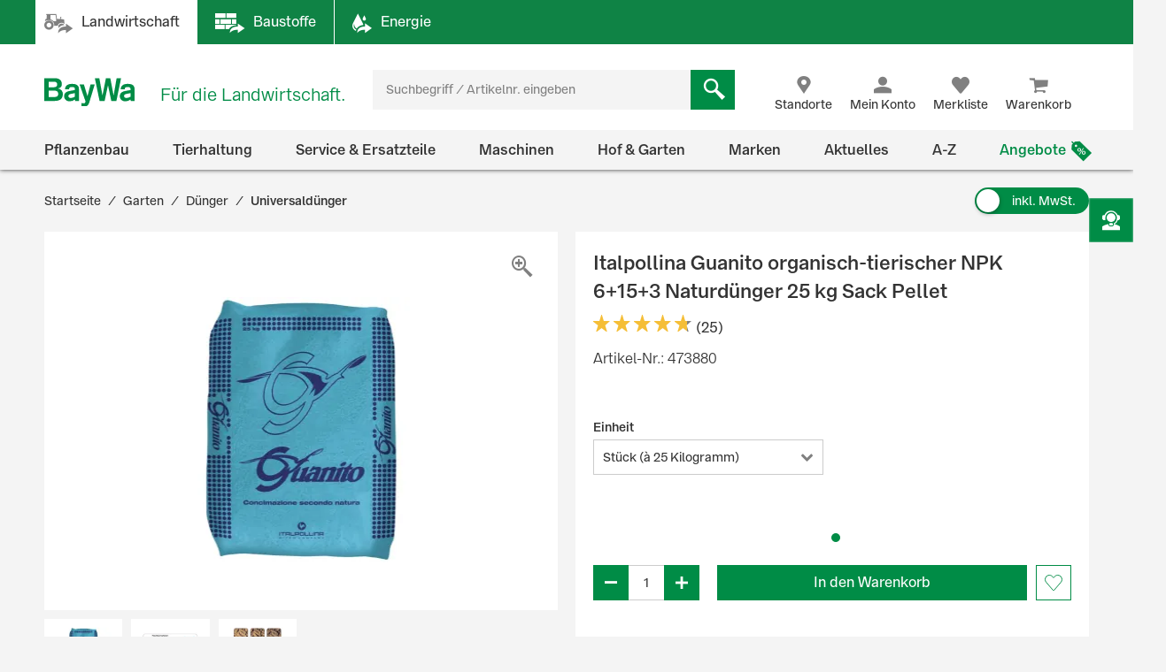

--- FILE ---
content_type: text/css;charset=UTF-8
request_url: https://www.baywa.de/_ui/prod/css/b2c-style-product.7fa1ffcd6559cfa65ce7.css
body_size: 27795
content:
.hyphenate{-webkit-hyphens:auto;-ms-hyphens:auto;hyphens:auto;-ms-word-break:break-all;word-break:break-all;word-break:break-word}.text-nowrap{overflow:hidden;text-overflow:ellipsis;white-space:nowrap}.collapse-icon-open:before{-webkit-transform:translateY(-50%) rotate(180deg);-ms-transform:translateY(-50%) rotate(180deg);transform:translateY(-50%) rotate(180deg)}.collapse-box{max-height:0;opacity:0;overflow:hidden;transition:max-height .3s cubic-bezier(0,1,0,1) .2s,opacity .3s linear}.border-left{border-left:1px solid #ccc}.border-right{border-right:1px solid #ccc}.border-bottom{border-bottom:1px solid #ccc}.border-top{border-top:1px solid #ccc}.border{border:1px solid #ccc}.background-white{background-color:#fff}.background-darker-gray{background-color:#333}.background-dark-gray{background-color:grey}.background-gray{background-color:#ccc}.background-light-gray{background-color:#f4f4f4}.background-primary{background-color:#008c46}.container-maxW{width:100%!important}.container-maxH{height:100%}.display-block{display:block}.display-inline-block{display:inline-block}.display-flex{display:flex;flex-wrap:wrap}@media (min-width:560px){.display-flex-xs{display:flex}}@media (min-width:768px){.display-flex-sm{display:flex}}@media (min-width:1024px){.display-flex-md{display:flex}}@media (min-width:1280px){.display-flex-lg{display:flex}}.flex-column{flex-direction:column}.display-none{display:none}.invisible{visibility:hidden}.flex-1{flex:1 1 auto}.relative{position:relative}.absolute{position:absolute}.clearfix:after,.clearfix:before{content:" ";display:table}.clearfix:after{clear:both}.pointer{cursor:pointer}.nowrap{white-space:nowrap}.pull-right{float:right!important}.pull-left{float:left!important}@media (min-width:1024px){.pull-right-md{float:right}}.product-review-stars{position:relative;white-space:nowrap}.product-review-stars.full .icon{margin-right:3px}.product-review-stars.full .icon:before{font-size:26px}.product-review-stars__reviews-jump-link{cursor:pointer;height:20px;position:absolute;width:100%;z-index:99}.product-review-stars.simple .icon:before{font-size:19px}.product-review-stars.medium{align-items:center;display:flex;justify-content:center}@media (min-width:768px){.product-review-stars.medium{justify-content:flex-start}}.product-review-stars.medium .icon:before{font-size:16px}@media (min-width:768px){.product-review-stars.medium .icon:before{font-size:19px}}.product-review-stars__counta{font-size:10px;font-weight:400;line-height:24px;padding-left:5px}@media (min-width:768px){.product-review-stars__counta{font-size:16px}}.product-review-stars__countb{font-size:20px;font-weight:700;padding-left:10px}.product-review-stars__countc{font-size:20px;margin-top:10px}.product-review-stars .icon{vertical-align:unset}.product-reviews .product-review-stars.medium{justify-content:flex-start}.product-reviews .product-review-stars.medium .icon:before{font-size:19px}.product-reviews .product-review-stars__counta{font-size:16px;font-weight:400;line-height:24px;padding-left:5px}.facet.categories .siblings{padding-left:10px}.facet.categories a{color:#333;display:block;font-weight:400;line-height:24px;min-height:24px;overflow:hidden;padding:0 10px 0 35px;position:relative;text-decoration:none;text-overflow:ellipsis;white-space:nowrap}.facet.categories a:before{border:1px solid #ccc;content:"";height:24px;left:0;position:absolute;top:50%;transform:translateY(-50%);width:24px}.facet.categories a.selected:after{background-color:#008c46;content:"";height:24px/2;left:24px/2;position:absolute;top:50%;transform:translate(-50%,-50%);width:24px/2}.facet:not(.categories) .facet-list.scroll{margin:-7px 10px 0 0;max-height:calc(100% - 115px);padding:10px 10px 0}@media (min-width:768px){.facet:not(.categories) .facet-list.scroll{margin-right:0;max-height:420px;padding-left:0;padding-right:10px}}.facet-name{align-items:center;background-color:#f4f4f4;cursor:pointer;display:flex;font-size:16px;font-weight:600;height:45px;margin-bottom:5px;padding:0 40px 0 10px;position:relative}@media (min-width:768px){.facet-name{background:transparent;border-bottom:1px solid #ccc;height:auto;margin-bottom:0;padding:15px 40px 5px 0}}.facet-toggle~.facet-name{position:relative}.facet-toggle~.facet-name:before{color:#008c46;content:"\e900";font-family:baywa-iconfont;font-size:14px;position:absolute;right:15px;top:50%;-webkit-transform:translateY(-50%);-ms-transform:translateY(-50%);transform:translateY(-50%);transition:transform .3s ease-in-out}.facet-toggle~.facet-name.collapse-icon:before{color:grey;content:"\e902";font-size:18px}@media (min-width:768px){.facet-toggle~.facet-name.collapse-icon:before{content:"\e900";right:0}}.facet-toggle~.facet-values{background-color:#fff;height:calc(100% - 50px);left:0;padding-top:45px;position:absolute;top:0;transform:translateX(-100%);transition:transform .3s ease-in-out;width:100%;z-index:1}@media (min-width:768px){.facet-toggle~.facet-values{max-height:0;opacity:0;overflow:hidden;padding-top:0;position:static;transform:translateX(0);transition:max-height .3s cubic-bezier(0,1,0,1) .2s,opacity .3s linear}}.facet-toggle~.facet-values .facet-name{position:absolute;top:0;width:100%;z-index:1}@media (min-width:768px){.facet-toggle~.facet-values .facet-name{display:none}}.facet-toggle~.facet-values .facet-back{color:#333;font-size:14px;padding:13px 0}.facet-toggle~.facet-values .facet-back:before{font-size:14px}.facet-toggle~.facet-values .facet-top-dark{color:#333}.facet-toggle:checked~.facet-name,.facet-toggle~.facet-values .facet-green{color:#008c46}.facet-toggle:checked~.facet-name:before{-webkit-transform:translateY(-50%) rotate(180deg);-ms-transform:translateY(-50%) rotate(180deg);transform:translateY(-50%) rotate(180deg)}.facet-toggle:checked~.facet-name.collapse-icon:before{color:#008c46}.facet-toggle:checked~.facet-values{transform:translateX(0)}@media (min-width:768px){.facet-toggle:checked~.facet-values{max-height:20000px;opacity:1;transition:max-height .3s cubic-bezier(1,0,1,0),opacity .3s linear .2s}}.facet-list{height:100%;list-style:none;margin:0;overflow:auto;padding:20px 10px 70px;position:relative;z-index:1000}@media (min-width:768px){.facet-list{margin:5px 0 10px;padding:0}}.facet-list .siblings .checkbox{justify-content:normal}.facet-list .checkbox{align-items:center;display:flex;justify-content:space-between}.facet-list .checkbox label{padding:10px 0}.facet-list label{height:auto;line-height:20px;min-height:40px}.facet-list li .checkbox label{padding:10px 35px}.facet-list.facet-selected .checkbox.checkbox-hidden label{padding-left:24px}.facet-list .more{color:#008c46;text-decoration:underline}.facet-list .more:hover{color:#006f3b}.facet-values .filter-headline{height:45px;margin:0;padding:25px 10px 0}@media (min-width:768px){.facet-values .filter-headline{display:none}}.facet-values .input-group{padding:10px 10px 0;z-index:1001}@media (min-width:768px){.facet-values .input-group{padding:15px 0 0}}.product-attributes:not(.wishlist__product-details){background-color:#fff;flex-direction:column;justify-content:flex-end;width:100%}.product-attributes:not(.wishlist__product-details):not([v-cloak]){display:flex}.product-attributes:not(.wishlist__product-details) .price{font-size:14px;font-weight:lighter;padding-top:15px}.product-attributes:not(.wishlist__product-details) .price .h3{color:#008c46;font-weight:700;margin-bottom:0}.product-attributes:not(.wishlist__product-details) .price del{color:grey;margin-right:10px}.product-attributes:not(.wishlist__product-details) .price .price-unit-data{display:inline-block;min-width:120px}.product-attributes:not(.wishlist__product-details) .price .price-unit-data.spinner>*{opacity:.4;visibility:visible}.product-attributes:not(.wishlist__product-details) .scale-prices{display:flex;flex-direction:column;font-size:14px}@media (min-width:1024px){.product-attributes:not(.wishlist__product-details) .scale-prices{font-size:12px}}.product-attributes:not(.wishlist__product-details) .scale-prices__header{background-color:grey;color:#fff;display:flex;font-weight:600;height:20px;justify-content:space-between;line-height:18px;padding:0 10px}.product-attributes:not(.wishlist__product-details) .scale-prices__header .quantity{flex:0 0 70px}.product-attributes:not(.wishlist__product-details) .scale-prices__header .scalePrice{flex:0 0 100px}.product-attributes:not(.wishlist__product-details) .scale-prices__header .discount{flex:1;text-align:right}.product-attributes:not(.wishlist__product-details) .scale-prices__item,.product-attributes:not(.wishlist__product-details) .scale-prices__title{align-items:center;display:flex;justify-content:flex-start;padding:3px}.product-attributes:not(.wishlist__product-details) .scale-prices__title{font-weight:700}.product-attributes:not(.wishlist__product-details) .scale-prices__item{align-items:center;border-bottom:0;border-top:none;display:flex;justify-content:space-between;padding:7px 10px}.product-attributes:not(.wishlist__product-details) .scale-prices__item:nth-of-type(odd){background-color:#f4f4f4}.product-attributes:not(.wishlist__product-details) .scale-prices__item .quantity{flex:0 0 70px}.product-attributes:not(.wishlist__product-details) .scale-prices__item .scalePrice{flex:0 0 100px}.product-attributes:not(.wishlist__product-details) .scale-prices__item .discount{flex:1;text-align:right}.product-attributes:not(.wishlist__product-details) .product-variations .form-group:not(:last-of-type){margin-bottom:10px}.product-attributes:not(.wishlist__product-details) .add_to_cart_form{padding:0 15px 15px}.product-attributes:not(.wishlist__product-details) .add_to_cart_form .dropdown-wrapper{align-items:end}.product-attributes:not(.wishlist__product-details) .cart-button.spinner{color:transparent}.product-attributes:not(.wishlist__product-details) .cart-button.spinner:after,.product-attributes:not(.wishlist__product-details) .cart-button.spinner:before{background-color:#fff}.product-attributes:not(.wishlist__product-details) .cart-button .icon{font-size:16px}.product-attributes:not(.wishlist__product-details) .ui-section__wrapper{display:flex;flex-wrap:wrap}@media (min-width:1024px){.product-attributes:not(.wishlist__product-details) .ui-section__wrapper{display:block}}.product-attributes:not(.wishlist__product-details) .quantity__container{order:1}.product-attributes:not(.wishlist__product-details) .quantity-and-price__container{order:2}.product-attributes:not(.wishlist__product-details) .add-to-cart__container{order:3}@media (-ms-high-contrast:active),(-ms-high-contrast:none){.product-attributes:not(.wishlist__product-details) .quantity-counter .btn{padding:0 25px 0 10px}}.product-attributes:not(.wishlist__product-details).details .base-price-part,.product-attributes:not(.wishlist__product-details).details .stock-info{font-size:14px;font-weight:lighter}.product-attributes:not(.wishlist__product-details).details .delivery-information{color:#008c46}.product-attributes:not(.wishlist__product-details).details .delivery-information a{font-size:14px;font-weight:lighter}.product-attributes:not(.wishlist__product-details).details .tax-info{color:#000;font-size:14px}@media (min-width:768px){.product-attributes:not(.wishlist__product-details).details .price{padding-top:20px}}@media (min-width:1024px){.product-attributes:not(.wishlist__product-details).details .price{padding-top:0}}.product-attributes:not(.wishlist__product-details).details .scale-prices__item{min-height:40px}@media (min-width:1024px){.product-attributes:not(.wishlist__product-details).details .add_to_cart_form{padding:20px}}.product-attributes:not(.wishlist__product-details).details .product-unit label{height:20px}.product-attributes:not(.wishlist__product-details).details.has-multiple-dropdowns:not(.has-scale-prices-table){position:relative}@media (min-width:1024px){.product-attributes:not(.wishlist__product-details).details.has-multiple-dropdowns:not(.has-scale-prices-table) .quantityunit__container{position:relative}.product-attributes:not(.wishlist__product-details).details.has-multiple-dropdowns:not(.has-scale-prices-table) .quantityunit__inner-container{bottom:0;position:absolute;right:0}.product-attributes:not(.wishlist__product-details).details.has-multiple-dropdowns:not(.has-scale-prices-table) .quantityunit__inner-container .product-unit label{height:auto}.product-attributes:not(.wishlist__product-details).details.js-init-scale-price-component.has-units .scale-prices__root-col{margin-bottom:-85px}.product-attributes:not(.wishlist__product-details).details.js-init-scale-price-component.has-units .product-variations .root-row{display:flex;flex-direction:row}.product-attributes:not(.wishlist__product-details).details.js-init-scale-price-component.has-units .product-variant-form__root-col{margin-top:auto}}.product-attributes:not(.wishlist__product-details).details .postcode-button{width:100%}.product-attributes:not(.wishlist__product-details).details .change-postcode-wrapper{font-size:14px;font-weight:100}.product-attributes:not(.wishlist__product-details).details .change-postcode-wrapper a{font-weight:lighter}.product-attributes:not(.wishlist__product-details).details .postalCode-modal{background-color:#f4f4f4;border:none;box-shadow:0 0 10px #ccc;height:100vh;margin-top:0;max-height:fit-content;max-width:817px;padding:0;width:auto}@media (min-width:768px){.product-attributes:not(.wishlist__product-details).details .postalCode-modal{height:fit-content;margin-top:auto;max-height:calc(100vh - 60px)}}.product-attributes:not(.wishlist__product-details).details .postalCode-modal[open]{-webkit-animation:showDialog .5s ease normal}@-webkit-keyframes showDialog{0%{transform:scale(.5)}to{transform:scale(1)}}.product-attributes:not(.wishlist__product-details).details .postalCode-modal__title{background-color:#fff;display:flex;font-weight:lighter;justify-content:space-between;padding:16px}@media (min-width:768px){.product-attributes:not(.wishlist__product-details).details .postalCode-modal__title{padding:24px}}.product-attributes:not(.wishlist__product-details).details .postalCode-modal__title .headline{font-size:20px;line-height:40px}@media (min-width:768px){.product-attributes:not(.wishlist__product-details).details .postalCode-modal__title .headline{font-size:32px}}.product-attributes:not(.wishlist__product-details).details .postalCode-modal__title .close-modal-icon:before{font-size:16px}.product-attributes:not(.wishlist__product-details).details .postalCode-modal__form{background-color:#f4f4f4;padding:16px}@media (min-width:768px){.product-attributes:not(.wishlist__product-details).details .postalCode-modal__form{padding:24px}}.product-attributes:not(.wishlist__product-details).details .postalCode-modal__form .input-info{display:flex;flex-direction:column;line-height:24px}@media (min-width:768px){.product-attributes:not(.wishlist__product-details).details .postalCode-modal__form .input-info{flex-direction:row}}.product-attributes:not(.wishlist__product-details).details .postalCode-modal__form .input-info .postcode-input-wrapper{order:2}@media (min-width:768px){.product-attributes:not(.wishlist__product-details).details .postalCode-modal__form .input-info .postcode-input-wrapper{order:1}}.product-attributes:not(.wishlist__product-details).details .postalCode-modal__form .input-info .postcode-input-wrapper label{font-weight:600}.product-attributes:not(.wishlist__product-details).details .postalCode-modal__form .input-info .postcode-input-wrapper input{min-width:270px}.product-attributes:not(.wishlist__product-details).details .postalCode-modal__form .input-info .info-postcode{display:flex;gap:8px;margin-bottom:24px;margin-left:0}@media (min-width:768px){.product-attributes:not(.wishlist__product-details).details .postalCode-modal__form .input-info .info-postcode{margin-bottom:0;margin-left:24px;order:1}}.product-attributes:not(.wishlist__product-details).details .postalCode-modal__form .input-info .info-postcode .info-title{margin-bottom:4px}.product-attributes:not(.wishlist__product-details).details .postalCode-modal__buttons{align-items:center;display:flex;flex-direction:column;justify-content:end;margin-top:24px}@media (min-width:768px){.product-attributes:not(.wishlist__product-details).details .postalCode-modal__buttons{flex-direction:row;margin-top:40px}}.product-attributes:not(.wishlist__product-details).details .postalCode-modal__buttons .close-postcode-modal{color:#008c46;font-weight:600;order:2;text-decoration:underline}@media (min-width:768px){.product-attributes:not(.wishlist__product-details).details .postalCode-modal__buttons .close-postcode-modal{order:1}}.product-attributes:not(.wishlist__product-details).details .postalCode-modal__buttons .show-price-button{line-height:24px;margin-bottom:16px;margin-left:0;order:1;padding:8px 16px;width:100%}@media (min-width:768px){.product-attributes:not(.wishlist__product-details).details .postalCode-modal__buttons .show-price-button{margin-bottom:0;margin-left:48px;order:2;width:270px}}.product-attributes:not(.wishlist__product-details).details .postalCode-modal::backdrop{background-color:#fff;height:100%;left:0;opacity:.9;position:fixed;top:0;width:100%}.product-attributes:not(.wishlist__product-details):not(.details) .change-postcode-wrapper{display:none}.product-attributes:not(.wishlist__product-details).list .product-title{padding:0}.product-attributes:not(.wishlist__product-details).list .title{color:#333;margin-top:20px;text-decoration:none}.product-attributes:not(.wishlist__product-details).list .price{padding:20px 0 0}.product-attributes:not(.wishlist__product-details) .form-group{margin-bottom:0}.productDetails__top-wrapper{font-size:14px;font-weight:100;line-height:24px;margin-top:20px}.productDetails__top-wrapper>p{margin:0 0 8px;padding-left:30px;position:relative}.productDetails__top-wrapper>p .icon{left:0;position:absolute}@media (min-width:1024px){.productDetails__top-wrapper{margin-top:0}}.productDetails__bottom{display:flex;flex-direction:column;font-weight:lighter;justify-content:space-between}@media (min-width:1024px){.productDetails__bottom{flex-direction:row}}.productDetails__bottom-link-wrapper{display:flex;flex-direction:column}.productDetails__bottom-wrapper{flex:auto;font-size:14px;padding:15px 15px 10px;text-align:center}@media (min-width:768px){.productDetails__bottom-wrapper{padding:0 20px 15px}}@media (min-width:1024px){.productDetails__bottom-wrapper{text-align:right}}.productDetails__bottom-wrapper:last-child{padding-bottom:15px}@media (min-width:768px){.productDetails__bottom-wrapper:last-child{padding-bottom:20px}}@media (min-width:1024px){.productDetails__bottom-wrapper.min-order{text-align:left}}.product-image-gallery .gallery-image,.product-image-gallery-thumbnails .gallery-image{background-color:#fff;position:relative;text-align:center}.product-image-gallery .gallery-image .img-responsive,.product-image-gallery-thumbnails .gallery-image .img-responsive{height:fit-content;left:50%;max-height:100%;max-width:100%;position:absolute;top:50%;transform:translate(-50%,-50%);-ms-transform:translate(-50%,-50%);-webkit-transform:translate(-50%,-50%);width:auto}.product-image-gallery .gallery-image .img-responsive.gallery-image__video--img,.product-image-gallery-thumbnails .gallery-image .img-responsive.gallery-image__video--img{max-height:none}.product-image-gallery .gallery-image .healthy-living-logo,.product-image-gallery-thumbnails .gallery-image .healthy-living-logo{height:25%;position:absolute;right:0;top:0;width:25%}.product-image-gallery .slick-arrow,.product-image-gallery-thumbnails .slick-arrow,.product-image-slider .slick-arrow{background:#fff;border:0;color:transparent;display:flex;font-family:baywa-iconfont;font-size:0;height:calc(100% - 10px);justify-content:center;line-height:0;padding:0;position:absolute;top:10px;width:30px;z-index:1}.product-image-gallery .slick-arrow:before,.product-image-gallery-thumbnails .slick-arrow:before,.product-image-slider .slick-arrow:before{background-color:transparent;color:#008c46;font-size:24px;left:50%;position:absolute;top:50%;transform:translateX(-50%)}.product-image-gallery .slick-arrow:hover:before,.product-image-gallery-thumbnails .slick-arrow:hover:before,.product-image-slider .slick-arrow:hover:before{color:#008c46}.product-image-gallery .slick-arrow.slick-disabled,.product-image-gallery-thumbnails .slick-arrow.slick-disabled,.product-image-slider .slick-arrow.slick-disabled{opacity:0;pointer-events:none}.product-image-gallery .slick-arrow.slick-prev,.product-image-gallery-thumbnails .slick-arrow.slick-prev,.product-image-slider .slick-arrow.slick-prev{left:10px}.product-image-gallery .slick-arrow.slick-prev:before,.product-image-gallery-thumbnails .slick-arrow.slick-prev:before,.product-image-slider .slick-arrow.slick-prev:before{content:"\e901"}.product-image-gallery .slick-arrow.slick-next,.product-image-gallery-thumbnails .slick-arrow.slick-next,.product-image-slider .slick-arrow.slick-next{right:0}.product-image-gallery .slick-arrow.slick-next:before,.product-image-gallery-thumbnails .slick-arrow.slick-next:before,.product-image-slider .slick-arrow.slick-next:before{content:"\e902"}.product-image-gallery-wrapper{overflow:hidden}@media (min-width:768px){.product-image-gallery-wrapper{background-color:transparent;clear:inherit}}.product-image-gallery-wrapper .ribbon-wrapper{background-color:#fff}@media (min-width:1024px){.product-image-gallery-wrapper .ribbon-wrapper{position:absolute;top:20px}}.product-image-gallery{background-color:#fff;padding:15px 15px 50px}@media (min-width:768px){.product-image-gallery{padding:20px 20px 50px}}.product-image-gallery>div:not(:first-of-type){position:absolute;visibility:hidden}.product-image-gallery .gallery-image{padding-bottom:145px}@media (min-width:560px){.product-image-gallery .gallery-image{padding-bottom:255px}}@media (min-width:768px){.product-image-gallery .gallery-image{padding-bottom:210px}}@media (min-width:1024px){.product-image-gallery .gallery-image{margin-top:50px;padding-bottom:72%}}@media (min-width:1280px){.product-image-gallery .gallery-image{padding-bottom:57%}}.product-image-gallery .gallery-image .icon-zoom-in{align-items:center;background-color:#fff;cursor:pointer;display:flex;height:40px;justify-content:center;position:absolute;right:0;top:0;width:40px;z-index:1}@media (min-width:1024px){.product-image-gallery .gallery-image .icon-zoom-in{top:-50px}}.product-image-gallery .gallery-image__video{position:relative}.product-image-gallery .gallery-image__video--text{align-items:center;color:#fff;display:flex;flex-direction:column;left:50%;position:absolute;top:50%;transform:translate(-50%,-50%);width:calc(100% - 80px);z-index:1}.product-image-gallery .gallery-image__video--text a{color:#fff}.product-image-gallery .gallery-image__video--icon-play{fill:#fff;cursor:pointer;height:32px;margin:0 0 15px;width:32px}.product-image-gallery .gallery-image__video--icon-play:hover{fill:#008c46;background-color:#fff}.product-image-gallery .gallery-image__video--iframe{height:100%;left:50%;max-width:100%;position:absolute;top:50%;transform:translate(-50%,-50%);width:100%}.product-image-gallery .gallery-image__video--iframe[height="360"]{z-index:1}.product-image-gallery .gallery-image__video--iframe:-webkit-full-screen{transform:none}.product-image-gallery img[data-zoom-image]{cursor:pointer}.product-image-gallery .slick-slide>div>div{display:block!important}.product-image-gallery .slick-arrow{height:60px;top:50%;transform:translateY(calc(-50% - 15px));width:40px}.product-image-gallery .slick-arrow.slick-prev{left:20px}.product-image-gallery .slick-arrow.slick-prev:before{content:"\e901"}.product-image-gallery .slick-arrow.slick-next{right:20px}.product-image-gallery .slick-arrow.slick-next:before{content:"\e902"}.product-image-gallery .slick-dots{align-items:center;bottom:0;display:flex;flex-wrap:wrap;height:50px;justify-content:center;left:0;list-style:none;margin:0;padding:0 15px 0 0;position:absolute;width:100%;z-index:3}.product-image-gallery .slick-dots li{cursor:pointer;padding-left:15px}.product-image-gallery .slick-dots li button{background:transparent;border:0;color:transparent;cursor:pointer;display:block;font-size:0;height:12px;line-height:0;outline:none;padding:5px;position:relative;width:12px}.product-image-gallery .slick-dots li button:before{background-color:#ccc;border-radius:50%;content:" ";height:12px;left:0;position:absolute;top:0;transition:background-color .3s linear;width:12px}.product-image-gallery .slick-dots li.slick-active button:before{background-color:#008c46}.product-image-gallery-thumbnails{margin-left:-10px;overflow:hidden}.product-image-gallery-thumbnails>div:nth-child(6)~div{position:absolute;visibility:hidden}.product-image-gallery-thumbnails .gallery-image{padding-bottom:75%}.product-image-gallery-thumbnails .gallery-image .img-responsive{padding:10px}.product-image-gallery-thumbnails .gallery-image__video.loaded:after{animation:none;background-color:#fff;border-radius:0;color:#008c46;content:"\25b6";font-size:7px;height:10px;left:50%;line-height:.5;padding:3px;position:absolute;top:50%;transform:translate(-50%,-50%);width:10px;z-index:2}.product-image-gallery-thumbnails .slick-slide{border:none;cursor:pointer}@media (min-width:1024px){.product-variants-exploded-view .ribbon-wrapper{left:calc(10% + 3.2px)!important;margin-left:2px!important;margin-top:60px!important}}@media (min-width:768px){.product-variants-exploded-view .ribbon-wrapper{border-width:110px;border-bottom:none;border-top:110px solid #f5be37;bottom:auto;left:calc(10% + 3.2px);margin-left:3px;margin-top:60px;top:0;width:0}.product-variants-exploded-view .ribbon-wrapper .ribbon{bottom:60px;left:50px;position:absolute;top:auto;transform:translate(-50%) rotate(-45deg);transform-origin:center bottom}}.page-productVariants{height:auto!important}@media (min-width:1024px){.page-productVariants .ribbon-wrapper{left:18.18182%;margin-left:5px}.page-productVariants .product-tile .ribbon-wrapper{left:0;margin-left:0}.page-productVariants .product-image-gallery{margin-left:18.18182%}.page-productVariants .product-image-gallery-thumbnails{float:left;height:calc(100% + 10px);margin:-10px 0 0;width:18.18182%}}.page-productVariants .product-image-gallery-thumbnails>div:nth-child(n+6){display:none}@media (min-width:1280px){.page-productVariants .product-image-gallery-thumbnails>div:nth-child(n+5){display:none}}.page-productVariants .product-image-gallery-thumbnails .slick-arrow{height:30px;left:0;width:calc(100% - 10px)}.page-productVariants .product-image-gallery-thumbnails .slick-arrow.slick-prev:before{content:"\e903"}.page-productVariants .product-image-gallery-thumbnails .slick-arrow.slick-next{bottom:0;top:auto}.page-productVariants .product-image-gallery-thumbnails .slick-arrow.slick-next:before{content:"\e900"}@media (min-width:768px){.page-productVariants .product-details--exploded-view .product-image-gallery{margin-left:calc(10% - 1px)}}@media (min-width:1280px){.page-productVariants .product-details--exploded-view .product-image-gallery{margin-left:115px}}@media (min-width:768px){.page-productVariants .product-details--exploded-view .product-image-gallery .gallery-image{padding-bottom:calc(47% - 30px)}}@media (min-width:1024px){.page-productVariants .product-details--exploded-view .product-image-gallery .gallery-image{padding-bottom:calc(48% - 30px)}}@media (min-width:1280px){.page-productVariants .product-details--exploded-view .product-image-gallery .gallery-image{padding-bottom:453px}}@media (min-width:768px){.page-productVariants .product-details--exploded-view .product-image-gallery-thumbnails{float:left;height:calc(100% + 10px);margin:-10px 0 0;width:calc(10% - 1px)}}@media (min-width:1280px){.page-productVariants .product-details--exploded-view .product-image-gallery-thumbnails{width:115px}}.product-tile{height:100%;perspective:2000px;position:relative}.product-tile__link:before{bottom:0;content:"";left:0;position:absolute;right:0;top:0}.product-tile__cta-wrapper{padding-top:10px}@media (min-width:560px){.product-tile__cta-wrapper{padding-left:15px;padding-right:15px;padding-top:20px}}.product-tile__cta{position:relative;z-index:1}.product-tile .close-flipped-card{position:absolute;right:0;top:0;transform:translate(33%,-33%);z-index:1}.product-tile .product-review-stars{padding-top:10px;text-align:center}@media (min-width:768px){.product-tile .product-review-stars{padding:15px 15px 0;text-align:left}}.product-tile .flip-wrapper{height:100%}.product-tile .flip-wrapper .front{display:flex;flex-direction:column;height:100%}@media (min-width:560px){.product-tile .flip-wrapper .front{padding-bottom:15px}}.product-tile .flip-wrapper .front:hover{box-shadow:0 0 5px rgba(0,0,0,.2)}.product-tile .flip-wrapper .front.tile-wishlist{justify-content:space-between;padding-bottom:0}.product-tile .flip-wrapper .front.tile-wishlist .soldout-banner{padding:15px 50px 15px 15px}.product-tile .flip-wrapper .front.tile-wishlist.soldout .like-button:before{color:#fff}.product-tile .soldout-banner{background-color:#f5be37;color:#fff;display:flex;font-size:10px;line-height:13px;margin-bottom:2px;padding:5px}.product-tile .soldout-banner .icon:before{color:#fff;padding:5px 5px 0 0}.product-tile .soldout-banner .icon:empty:before{font-size:15px}@media (min-width:560px){.product-tile .soldout-banner{font-size:inherit;line-height:1.286em;padding:15px}.product-tile .soldout-banner .icon:before{color:#fff;padding-right:15px}.product-tile .soldout-banner .icon:empty:before{font-size:24px}}.product-tile .product-rating{display:block}.product-tile .product-attributes{justify-content:flex-end}.product-tile .product-attributes .add_to_cart_form{padding:0}@media (min-width:560px){.product-tile .product-attributes .add_to_cart_form{padding:0 15px 15px}}.product-tile .product-attributes .add_to_cart_form .cart-button{margin:0 -5px;max-width:none;width:calc(100% + 10px)}@media (min-width:560px){.product-tile .product-attributes .add_to_cart_form .cart-button{margin:0;width:100%}}.product-tile .product-attributes .add_to_cart_form .tooltip{left:-10px!important;width:calc(100% + 20px)}.product-tile .product-attributes .scale-price-link-to-ads{align-items:center;display:flex;font-size:10px;padding-top:15px}@media (min-width:560px){.product-tile .product-attributes .scale-price-link-to-ads{display:none}}.product-tile .product-attributes .scale-price-link-to-ads .icon:before{color:#008c46;font-size:20px;padding-left:3px;transform:rotate(180deg)}.product-tile__image-wrapper{padding:5px;position:relative}@media (min-width:560px){.product-tile__image-wrapper{padding:15px}}.product-tile__image-wrapper .icon-info{cursor:pointer;left:1rem;position:absolute;top:1rem;z-index:2}.product-tile__image-wrapper .product-tile__image{margin-bottom:20px;padding-bottom:100%;position:relative}.product-tile__image-wrapper .product-tile__image img{height:fit-content;left:50%;max-height:100%;max-width:100%;position:absolute;top:50%;transform:translate(-50%,-50%);transition:opacity .5s linear;width:auto;z-index:0}.product-tile__image-wrapper .product-tile__image.small{margin:0;padding-bottom:130px}.product-tile__image-wrapper .product-brand{height:55px;position:absolute;right:5px;top:65px;width:55px;z-index:0}@media (min-width:560px){.product-tile__image-wrapper .product-brand{right:15px;top:100px}}.product-tile__image-wrapper .ribbon-wrapper{left:0;position:absolute}.product-tile .title{display:-webkit-box;-webkit-hyphens:auto;-ms-hyphens:auto;hyphens:auto;margin:30px 0 0;min-height:3.6em;overflow:hidden;padding:0 5px;-ms-word-break:break-all;word-break:break-all;word-break:break-word;-webkit-line-clamp:3;-webkit-box-orient:vertical}@media (min-width:560px){.product-tile .title{height:auto;max-height:none;min-height:auto;padding:0 15px;-webkit-line-clamp:unset;display:block;overflow:inherit;-webkit-box-orient:unset}.product-tile .title.short{display:-webkit-box;overflow:hidden;-webkit-line-clamp:2;-webkit-box-orient:vertical}}.product-tile .title a{color:#333;text-decoration:none}.product-tile .rating{padding-top:5px}.product-tile .stock-info{font-size:10px;font-weight:lighter;padding:10px 5px 0;text-align:center}@media (min-width:560px){.product-tile .stock-info{font-size:14px;font-weight:400;padding:10px 15px 0;text-align:left}}.product-tile .back .stock-info{padding:10px 0}@media (min-width:560px){.product-tile .back .stock-info{padding:10px 15px 0}}.product-tile .ts-stars-emptyBar,.product-tile .ts-stars-fullBar,.product-tile .ts-stars-wrapper{padding:10px 0 0 5px}@media (min-width:560px){.product-tile .ts-stars-emptyBar,.product-tile .ts-stars-fullBar,.product-tile .ts-stars-wrapper{padding:10px 0 0 15px}}.product-tile .variants{background-color:#f4f4f4;font-size:10px;font-weight:lighter;margin:10px 5px 0;overflow:hidden;padding:5px 10px;text-overflow:ellipsis;white-space:nowrap}@media (min-width:560px){.product-tile .variants{font-size:14px;font-weight:400;margin:30px 15px 0}}.product-tile .variants .icon{padding-right:5px}.product-tile .variants .icon:before{color:#008c46;font-size:20px}.product-tile .price{display:flex;flex-direction:column;font-size:10px;font-weight:lighter;height:80px;justify-content:flex-end;line-height:13px;padding:10px 5px 0;text-align:center;vertical-align:bottom}@media (min-width:560px){.product-tile .price{font-size:14px;height:auto;line-height:inherit;padding:20px 15px 0}}.product-tile .price .h3{color:inherit;font-size:16px;font-weight:700;line-height:1em;margin-bottom:5px}.product-tile .price del,.product-tile .price__strike-price{color:grey;font-size:14px;pointer-events:none}.product-tile .price .delivery-cost-free-text,.product-tile .price .delivery-cost-text{font-size:10px;font-weight:lighter;line-height:12px}@media (min-width:768px){.product-tile .price .delivery-cost-free-text,.product-tile .price .delivery-cost-text{font-size:14px;line-height:21px}}.product-tile .h2{font-size:14px;margin-bottom:0;padding:20px 0 0;text-align:center}.product-tile .competence-proof-tile{align-items:center;display:flex;padding:15px 5px 0}@media (min-width:560px){.product-tile .competence-proof-tile{padding:20px 15px 0}}.product-tile .competence-proof-tile .icon{padding-right:10px}.product-tile .buy-button{padding:15px 0 0}@media (min-width:560px){.product-tile .buy-button{padding:20px 15px 0}}.product-tile .like-button{padding:10px;position:absolute;right:5px;top:5px;z-index:1}.product-tile .like-button:before{color:#ccc}.product-tile .like-button:hover:before{color:inherit}.product-tile .details,.product-tile .flipped .like-button{display:none}@media (min-width:560px){.product-tile .details{display:block;padding:0 15px}.product-tile .details~.stock-info{padding:20px 15px 0}}.product-tile .details .table{font-size:14px;margin-bottom:-2px;margin-top:20px}.product-tile .details .table td{-webkit-hyphens:auto;-ms-hyphens:auto;hyphens:auto;width:50%;-ms-word-break:break-all;word-break:break-all;word-break:break-word}.product-tile .tooltip{left:0!important;width:100%}.product-tile .tooltip-inner{max-width:100%}.product-tile .tooltip-arrow{left:65%!important}.product-tile .ribbon-wrapper{line-height:13px;pointer-events:none}.product-tile .btn{font-size:14px;padding:0}@media (min-width:560px){.product-tile .btn{font-size:16px;padding:0 20px}.product-tile .btn__add-to-cart__icon{display:none}}.product-tile .btn__add-to-cart__text{display:none}@media (min-width:560px){.product-tile .btn__add-to-cart__text{display:block}}.product-tile .btn:after,.product-tile .btn:before{background-color:#fff}.product-tile .quantity-counter .btn{padding:0 10px}.product-tile .product-unit label{display:none}@media (min-width:560px){.product-tile .product-unit label{display:inline-block}}.product-tile .btn-calculate-price{color:#008c46;font-size:14px;font-weight:lighter;text-align:center;text-decoration:underline;width:100%}@media (min-width:560px){.product-tile .btn-calculate-price{background-color:#fff;box-shadow:inset 0 0 0 1px #008c46;cursor:pointer;display:block;font-size:16px;font-weight:400;height:40px;line-height:40px;padding:0 20px;text-decoration:none;transition:background-color .2s linear,color .2s linear;vertical-align:middle;white-space:nowrap}}.product-tile .btn-calculate-price:hover{color:#006f3b}@media (min-width:560px){.product-tile .btn-calculate-price:hover{background-color:#008c46;color:#fff}}.product-tile .text-danger,.product-tile .text-info,.product-tile .text-standard,.product-tile .text-success,.product-tile .text-warning{font-size:10px}@media (min-width:560px){.product-tile .text-danger,.product-tile .text-info,.product-tile .text-standard,.product-tile .text-success,.product-tile .text-warning{font-size:inherit}}table{border-collapse:separate;border-spacing:2px;min-width:100%}table.table.scrollable{overflow:auto;table-layout:fixed}table.table.scrollable td,table.table.scrollable th{white-space:nowrap}table.table.scrollable-lg,table.table.scrollable-md,table.table.scrollable-sm{display:flex;flex-wrap:wrap}table.table.scrollable-lg tr,table.table.scrollable-md tr,table.table.scrollable-sm tr{display:block;vertical-align:top}table.table.scrollable-lg tr:not(:first-of-type),table.table.scrollable-md tr:not(:first-of-type),table.table.scrollable-sm tr:not(:first-of-type){margin-left:-2px}table.table.scrollable-lg tr:first-of-type td,table.table.scrollable-md tr:first-of-type td,table.table.scrollable-sm tr:first-of-type td{margin-left:0}table.table.scrollable-lg tr:last-of-type td,table.table.scrollable-md tr:last-of-type td,table.table.scrollable-sm tr:last-of-type td{margin-right:0}table.table.scrollable-lg.no-colspan-height td,table.table.scrollable-md.no-colspan-height td,table.table.scrollable-sm.no-colspan-height td{height:auto!important}table.table.scrollable-lg td,table.table.scrollable-lg th,table.table.scrollable-md td,table.table.scrollable-md th,table.table.scrollable-sm td,table.table.scrollable-sm th{display:block;line-height:1.5em;margin:2px;min-height:calc(1.5em + 16px);white-space:nowrap}table.table.scrollable-lg td[colspan="1"],table.table.scrollable-lg th[colspan="1"],table.table.scrollable-md td[colspan="1"],table.table.scrollable-md th[colspan="1"],table.table.scrollable-sm td[colspan="1"],table.table.scrollable-sm th[colspan="1"]{height:calc(1.5em + 16px)}table.table.scrollable-lg td[colspan="2"],table.table.scrollable-lg th[colspan="2"],table.table.scrollable-md td[colspan="2"],table.table.scrollable-md th[colspan="2"],table.table.scrollable-sm td[colspan="2"],table.table.scrollable-sm th[colspan="2"]{height:calc(3em + 34px)}table.table.scrollable-lg td[colspan="3"],table.table.scrollable-lg th[colspan="3"],table.table.scrollable-md td[colspan="3"],table.table.scrollable-md th[colspan="3"],table.table.scrollable-sm td[colspan="3"],table.table.scrollable-sm th[colspan="3"]{height:calc(4.5em + 52px)}table.table.scrollable-lg td[colspan="4"],table.table.scrollable-lg th[colspan="4"],table.table.scrollable-md td[colspan="4"],table.table.scrollable-md th[colspan="4"],table.table.scrollable-sm td[colspan="4"],table.table.scrollable-sm th[colspan="4"]{height:calc(6em + 70px)}table.table.scrollable-lg td[colspan="5"],table.table.scrollable-lg th[colspan="5"],table.table.scrollable-md td[colspan="5"],table.table.scrollable-md th[colspan="5"],table.table.scrollable-sm td[colspan="5"],table.table.scrollable-sm th[colspan="5"]{height:calc(7.5em + 88px)}table.table.scrollable-lg td[colspan="6"],table.table.scrollable-lg th[colspan="6"],table.table.scrollable-md td[colspan="6"],table.table.scrollable-md th[colspan="6"],table.table.scrollable-sm td[colspan="6"],table.table.scrollable-sm th[colspan="6"]{height:calc(9em + 106px)}table.table.scrollable-lg td[colspan="7"],table.table.scrollable-lg th[colspan="7"],table.table.scrollable-md td[colspan="7"],table.table.scrollable-md th[colspan="7"],table.table.scrollable-sm td[colspan="7"],table.table.scrollable-sm th[colspan="7"]{height:calc(10.5em + 124px)}table.table.scrollable-lg td[colspan="8"],table.table.scrollable-lg th[colspan="8"],table.table.scrollable-md td[colspan="8"],table.table.scrollable-md th[colspan="8"],table.table.scrollable-sm td[colspan="8"],table.table.scrollable-sm th[colspan="8"]{height:calc(12em + 142px)}table.table.scrollable-lg td[colspan="9"],table.table.scrollable-lg th[colspan="9"],table.table.scrollable-md td[colspan="9"],table.table.scrollable-md th[colspan="9"],table.table.scrollable-sm td[colspan="9"],table.table.scrollable-sm th[colspan="9"]{height:calc(13.5em + 160px)}table.table.scrollable-lg td[colspan="10"],table.table.scrollable-lg th[colspan="10"],table.table.scrollable-md td[colspan="10"],table.table.scrollable-md th[colspan="10"],table.table.scrollable-sm td[colspan="10"],table.table.scrollable-sm th[colspan="10"]{height:calc(15em + 178px)}table.table.scrollable-lg td[colspan="11"],table.table.scrollable-lg th[colspan="11"],table.table.scrollable-md td[colspan="11"],table.table.scrollable-md th[colspan="11"],table.table.scrollable-sm td[colspan="11"],table.table.scrollable-sm th[colspan="11"]{height:calc(16.5em + 196px)}table.table.scrollable-lg td[colspan="12"],table.table.scrollable-lg th[colspan="12"],table.table.scrollable-md td[colspan="12"],table.table.scrollable-md th[colspan="12"],table.table.scrollable-sm td[colspan="12"],table.table.scrollable-sm th[colspan="12"]{height:calc(18em + 214px)}table.table.scrollable-lg td[colspan="13"],table.table.scrollable-lg th[colspan="13"],table.table.scrollable-md td[colspan="13"],table.table.scrollable-md th[colspan="13"],table.table.scrollable-sm td[colspan="13"],table.table.scrollable-sm th[colspan="13"]{height:calc(19.5em + 232px)}table.table.scrollable-lg td[colspan="14"],table.table.scrollable-lg th[colspan="14"],table.table.scrollable-md td[colspan="14"],table.table.scrollable-md th[colspan="14"],table.table.scrollable-sm td[colspan="14"],table.table.scrollable-sm th[colspan="14"]{height:calc(21em + 250px)}table.table.scrollable-lg td[colspan="15"],table.table.scrollable-lg th[colspan="15"],table.table.scrollable-md td[colspan="15"],table.table.scrollable-md th[colspan="15"],table.table.scrollable-sm td[colspan="15"],table.table.scrollable-sm th[colspan="15"]{height:calc(22.5em + 268px)}table.table.scrollable-lg td:not([colspan="1"]),table.table.scrollable-lg th:not([colspan="1"]),table.table.scrollable-md td:not([colspan="1"]),table.table.scrollable-md th:not([colspan="1"]),table.table.scrollable-sm td:not([colspan="1"]),table.table.scrollable-sm th:not([colspan="1"]){-webkit-hyphens:auto;-ms-hyphens:auto;hyphens:auto;white-space:normal;-ms-word-break:break-all;word-break:break-all;word-break:break-word}table.table.scrollable-lg caption,table.table.scrollable-md caption,table.table.scrollable-sm caption{margin:0;width:100%}table.table.scrollable-lg thead,table.table.scrollable-md thead,table.table.scrollable-sm thead{display:flex;max-width:66.6666%;padding-right:2px}table.table.scrollable-lg thead tr:nth-child(odd),table.table.scrollable-lg thead+tbody tr:nth-child(2n),table.table.scrollable-md thead tr:nth-child(odd),table.table.scrollable-md thead+tbody tr:nth-child(2n),table.table.scrollable-sm thead tr:nth-child(odd),table.table.scrollable-sm thead+tbody tr:nth-child(2n){background-color:transparent}table.table.scrollable-lg thead+tbody tr:nth-child(2n) td,table.table.scrollable-md thead+tbody tr:nth-child(2n) td,table.table.scrollable-sm thead+tbody tr:nth-child(2n) td{background-color:#f4f4f4}table.table.scrollable-lg thead+tbody tr:nth-child(odd) td,table.table.scrollable-md thead+tbody tr:nth-child(odd) td,table.table.scrollable-sm thead+tbody tr:nth-child(odd) td{background-color:transparent}table.table.scrollable-lg tbody,table.table.scrollable-md tbody,table.table.scrollable-sm tbody{display:flex;flex-basis:0;flex-grow:1;flex-shrink:1;overflow-x:overlay;overflow-y:hidden}table.table.scrollable-lg tbody tr,table.table.scrollable-md tbody tr,table.table.scrollable-sm tbody tr{flex:1 0 auto}table.table.scrollable-lg tbody tr:nth-child(odd),table.table.scrollable-md tbody tr:nth-child(odd),table.table.scrollable-sm tbody tr:nth-child(odd){background-color:transparent}table.table.scrollable-lg tbody tr:nth-child(odd) td,table.table.scrollable-md tbody tr:nth-child(odd) td,table.table.scrollable-sm tbody tr:nth-child(odd) td{background-color:#f4f4f4}table.table.scrollable-lg tbody::-webkit-scrollbar,table.table.scrollable-md tbody::-webkit-scrollbar,table.table.scrollable-sm tbody::-webkit-scrollbar{-webkit-appearance:none}table.table.scrollable-lg tbody::-webkit-scrollbar:vertical,table.table.scrollable-md tbody::-webkit-scrollbar:vertical,table.table.scrollable-sm tbody::-webkit-scrollbar:vertical{width:8px}table.table.scrollable-lg tbody::-webkit-scrollbar:horizontal,table.table.scrollable-md tbody::-webkit-scrollbar:horizontal,table.table.scrollable-sm tbody::-webkit-scrollbar:horizontal{height:8px}table.table.scrollable-lg tbody::-webkit-scrollbar-thumb,table.table.scrollable-md tbody::-webkit-scrollbar-thumb,table.table.scrollable-sm tbody::-webkit-scrollbar-thumb{background-color:grey;border-radius:10px}table.table.scrollable-lg tbody::-webkit-scrollbar-track,table.table.scrollable-md tbody::-webkit-scrollbar-track,table.table.scrollable-sm tbody::-webkit-scrollbar-track{background-color:#f4f4f4;border-radius:10px}@media (min-width:768px){table.table.scrollable-sm{display:table}table.table.scrollable-sm caption{margin:0 2px;width:auto}table.table.scrollable-sm thead{display:table-row-group;max-width:none}table.table.scrollable-sm tbody{display:table-row-group;white-space:normal}table.table.scrollable-sm tr{display:table-row}table.table.scrollable-sm td,table.table.scrollable-sm th{display:table-cell;height:auto!important;white-space:normal}}@media (min-width:1024px){table.table.scrollable-md{display:table}table.table.scrollable-md caption{margin:0 2px;width:auto}table.table.scrollable-md thead{display:table-row-group;max-width:none}table.table.scrollable-md tbody{display:table-row-group;white-space:normal}table.table.scrollable-md tr{display:table-row}table.table.scrollable-md td,table.table.scrollable-md th{display:table-cell;height:auto!important;white-space:normal}}@media (min-width:1280px){table.table.scrollable-lg{display:table}table.table.scrollable-lg caption{margin:0 2px;width:auto}table.table.scrollable-lg thead{display:table-row-group;max-width:none}table.table.scrollable-lg tbody{display:table-row-group;white-space:normal}table.table.scrollable-lg tr{display:table-row}table.table.scrollable-lg td,table.table.scrollable-lg th{display:table-cell;height:auto!important;white-space:normal}}table.table caption{margin:0 2px;text-align:left}table.table caption,table.table td{padding:7px 10px}table.table caption,table.table thead td{background-color:#829b96;color:#fff}table.table tbody{vertical-align:inherit}table.table thead+tbody tr:nth-child(2n),table.table tr:nth-child(odd){background-color:#f4f4f4}table.table thead+tbody tr:nth-child(odd){background-color:transparent}table.hover-h tbody tr:hover td{background-color:#829b96}table.hover-v{overflow:hidden}table.hover-v caption{position:relative;z-index:1}table.hover-v td,table.hover-v th{line-height:1.5em;position:relative;white-space:nowrap;z-index:1}table.hover-v td:hover,table.hover-v th:hover{z-index:0}table.hover-v td:hover:before,table.hover-v th:hover:before{background:linear-gradient(180deg,rgba(130,155,150,0) 0,rgba(130,155,150,0) 1px,#829b96 0,#829b96 calc(100% - 1px),rgba(130,155,150,0) calc(100% - 1px),rgba(130,155,150,0));background-size:100% calc(1.5em + 16px);content:"";height:calc(2000% + 40px);left:0;position:absolute;top:calc(-1000% + -21px);width:100%;z-index:-1}.table-wrapper{max-width:100%;overflow-x:auto}.table-wrapper::-webkit-scrollbar{width:8px}.table-wrapper::-webkit-scrollbar:vertical{width:8px}.table-wrapper::-webkit-scrollbar:horizontal{height:8px}.table-wrapper::-webkit-scrollbar-thumb{background-color:grey;border-radius:10px}.table-wrapper::-webkit-scrollbar-track{background-color:#f4f4f4;border-radius:10px}.tabs{overflow:overlay}.tabs>label{background-color:#f4f4f4;border:solid #f4f4f4;border-width:1px 1px 0;cursor:pointer;display:inline-block;margin:0;padding:20px 30px;position:relative;transition:background-color .3s linear,border-color .3s linear,color .3s linear}.tabs>label+label{display:none}.tabs>label:not(:first-of-type){margin-left:-2px}.tabs>label.gray,.tabs>label.green,.tabs>label.red{border-color:#fff;box-shadow:inset 0 0 0 5px #fff,inset 0 0 0 5px #fff;color:#fff;transition:box-shadow .3s linear}.tabs>label.red{background-color:#d7373c}.tabs>label.green{background-color:#008c46}.tabs>label.gray{background-color:grey}.tabs>section{background-color:#fff;border:1px solid #fff;display:none;float:left;width:100%}.tabs>section.red{border-color:#d7373c}.tabs>section.green{border-color:#008c46}.tabs>section.gray{border-color:grey}.tabs>section>div{animation:fade-in .7s ease-in-out}.tabs>input{display:none}.tabs>input:checked+input+label{background-color:#fff;border-color:#fff;bottom:-1px;color:#008c46;cursor:default;padding-top:21px;text-shadow:.5px 0 0}.tabs>input:checked+input+label.gray,.tabs>input:checked+input+label.green,.tabs>input:checked+input+label.red{box-shadow:inset 5px 5px 0 0 #fff,inset -5px 5px 0 0 #fff;color:#fff}.tabs>input:checked+input+label.red{background-color:#d7373c;border-color:#d7373c}.tabs>input:checked+input+label.green{background-color:#008c46;border-color:#008c46}.tabs>input:checked+input+label.gray{background-color:grey;border-color:grey}.tabs>input[type=radio]:checked+input+label+label+section{display:block}.responsive-tabs{overflow:overlay}.responsive-tabs>label{color:#333;cursor:pointer;line-height:24px;margin:10px 20px 10px 0;padding-left:34px;position:relative}.responsive-tabs>label:before{border:1px solid #ccc;border-radius:50%;content:"";height:24px;left:0;position:absolute;top:50%;transform:translateY(-50%);width:24px}.responsive-tabs>label:after{background-color:#008c46;border-radius:50%;content:"";height:12px;left:6px;position:absolute;top:6px;transform:scale(0);transition:transform .2s linear;width:12px}.responsive-tabs>section{max-height:0;opacity:0;overflow:hidden;transition:max-height .3s cubic-bezier(0,1,0,1) .2s,opacity .3s linear}@media (min-width:1280px){.responsive-tabs>section{display:none;float:left;max-height:none;opacity:1;width:100%}}.responsive-tabs section>div,.responsive-tabs section>p{animation:fade-in .7s ease-in-out}.responsive-tabs .product-review-wrapper{max-height:0;opacity:0;overflow:hidden;transition:max-height .3s cubic-bezier(0,1,0,1) .2s,opacity .3s linear}@media (min-width:1280px){.responsive-tabs .product-review-wrapper{display:none;max-height:none;opacity:1;padding-bottom:50px}}.responsive-tabs>input{display:none}.responsive-tabs>input+label+label{display:block}@media (min-width:1280px){.responsive-tabs>input+label+label{display:none}}.responsive-tabs>input+input+label{display:none}@media (min-width:1280px){.responsive-tabs>input+input+label{display:inline-block}.responsive-tabs>input:checked+input+label,.responsive-tabs>input:checked+label+label{cursor:default}}.responsive-tabs>input:checked+input+label:after,.responsive-tabs>input:checked+label+label:after{transform:scale(1);transition:transform .2s cubic-bezier(0,3,1,0)}.responsive-tabs>input[type=checkbox]:checked+label+label+.product-review-wrapper,.responsive-tabs>input[type=checkbox]:checked+label+label+section{max-height:10000px;opacity:1;transition:max-height .3s cubic-bezier(1,0,1,0),opacity .3s linear .2s}.responsive-tabs>input[type=checkbox]:checked+label+label+.product-review-wrapper{background-color:#fff}@media (min-width:1280px){.responsive-tabs>input[type=radio]:checked+input+label+label+.product-review-wrapper{display:flex}}@media (min-width:768px){.responsive-tabs>input[type=radio]:checked+input+label+label+section{display:block}}.responsive-tabs.fold>input+label+label{display:none}.responsive-tabs.fold>input+input+label{display:block}@media (min-width:1280px){.responsive-tabs.fold>input+input+label{display:inline-block}}.responsive-tabs.fold>input[type=checkbox]:checked+label+label+section{max-height:0;opacity:0;overflow:hidden;transition:max-height .3s cubic-bezier(0,1,0,1) .2s,opacity .3s linear}.responsive-tabs.fold>input[type=radio]:checked+input+label{cursor:default}.responsive-tabs.fold>input[type=radio]:checked+input+label:before{color:#008c46;-webkit-transform:translateY(-50%) rotate(180deg);-ms-transform:translateY(-50%) rotate(180deg);transform:translateY(-50%) rotate(180deg)}.responsive-tabs.fold>input[type=radio]:checked+input+label+label+section{max-height:10000px;opacity:1;transition:max-height .3s cubic-bezier(1,0,1,0),opacity .3s linear .2s}@media (min-width:560px){.responsive-tabs.xs>label{display:inline-block}.responsive-tabs.xs>section{display:none;float:left;max-height:none;opacity:1;width:100%}.responsive-tabs.xs.fold>input+input+label{display:inline-block}.responsive-tabs.xs>input[type=radio]+input+label+label{display:none}.responsive-tabs.xs>input[type=radio]:checked+input+label+label+section{display:block}}@media (min-width:768px){.responsive-tabs.sm>label{display:inline-block}.responsive-tabs.sm>section{display:none;float:left;max-height:none;opacity:1;width:100%}.responsive-tabs.sm.fold>input+input+label{display:inline-block}.responsive-tabs.sm>input[type=radio]+input+label+label{display:none}.responsive-tabs.sm>input[type=radio]:checked+input+label+label+section{display:block}}@media (min-width:1280px){.responsive-tabs.lg>label{display:inline-block}.responsive-tabs.lg .product-review-wrapper{display:none}.responsive-tabs.lg>section{display:none;float:left;max-height:none;opacity:1;width:100%}.responsive-tabs.lg.fold>input+input+label{display:inline-block}.responsive-tabs.lg>input[type=radio]+input+label+label{display:none}.responsive-tabs.lg>input[type=radio]:checked+input+label+label+section+.product-review-wrapper{display:block}}.pswp{--pswp-placeholder-bg:transparent}.pswp__bg{background-color:#fff}.pswp__bullets,.pswp__button,.pswp__top-bar{background:none!important}.pswp__top-bar{height:0;z-index:10}.pswp__button{height:60px;width:60px}@media (min-width:1280px){.pswp__button--arrow--next,.pswp__button--arrow--prev{width:200px!important}}.pswp__button--arrow--prev{left:0!important}.pswp__button--arrow--next{right:0!important}.pswp__button.pswp__button--close{font-size:20px}.pswp__button.pswp__button--close:before{color:grey;content:"\e90c";font-family:baywa-iconfont,Arial,sans-serif}.pswp__bullets{min-height:44px}.pswp__bullets,.pswp__bullets ul{bottom:0;left:0;position:absolute;width:100%}.pswp__bullets ul{align-items:center;display:flex;flex-wrap:wrap;height:50px;justify-content:center;list-style:none;margin:0;padding:0 15px 0 0;z-index:3}.pswp__bullets ul li{background:transparent;border:0;color:transparent;cursor:pointer;display:block;font-size:0;height:12px;line-height:0;margin-left:15px;outline:none;padding:5px;position:relative;width:12px}.pswp__bullets ul li:before{background-color:#ccc;border-radius:50%;content:" ";height:12px;left:0;position:absolute;top:0;transition:background-color .3s linear;width:12px}.pswp__bullets ul li.active:before{background-color:#008c46}.pswp__button--close{margin:0}.pswp__button:disabled{visibility:hidden}.baywa-slider-component .slick-track,.baywa-slider-component__slides{display:flex}.baywa-slider-component__slides.slick-initialized{display:block;padding:0}.baywa-slider-component__slides.init-on-modal{display:none}.baywa-slider-component__slides .slick-slide{display:flex;height:auto}@media (min-width:560px){.baywa-slider-component__slides .slick-slide{display:block}}@media (max-width:767px){.baywa-slider-component__slides .slick-slide>div .slide{padding-left:5px;padding-right:5px}}.baywa-slider-component__slides .slick-slide>div,.baywa-slider-component__slides .slick-slide>div>div{height:100%;width:100%}.baywa-slider-component__slides .slick-arrow{border:0;color:#008c46;font-family:baywa-iconfont;font-size:0;height:calc(100% - 80px);line-height:0;margin:40px 0;padding:0;position:absolute;top:0;width:30px;z-index:1}.baywa-slider-component__slides .slick-arrow:before{color:#008c46;font-size:24px;left:50%;position:absolute;transform:translateX(-50%)}.baywa-slider-component__slides .slick-arrow.slick-prev{left:-30px;top:0}.baywa-slider-component__slides .slick-arrow.slick-prev:before{content:"\e901"}.baywa-slider-component__slides .slick-arrow.slick-prev+.slick-list{width:100%}.baywa-slider-component__slides .slick-arrow.slick-next{bottom:0;right:-30px}.baywa-slider-component__slides .slick-arrow.slick-next:before{content:"\e902"}.baywa-slider-component__slides .slick-arrow.slick-next.slick-disabled,.baywa-slider-component__slides .slick-arrow.slick-prev.slick-disabled{cursor:default}.baywa-slider-component__slides .slick-arrow.slick-next.slick-disabled:before,.baywa-slider-component__slides .slick-arrow.slick-prev.slick-disabled:before{color:#ccc}.baywa-slider-component__slides .slick-dots{display:flex;flex-wrap:wrap;justify-content:center;margin:0;padding:10px 0 0}.baywa-slider-component__slides .slick-dots li{display:inline-block;padding:10px 7px 0}.baywa-slider-component__slides .slick-dots li button{color:transparent;cursor:pointer;height:12px;line-height:0;padding:0;position:relative;width:12px}.baywa-slider-component__slides .slick-dots li button:before{background-color:#ccc;border-radius:50%;content:" ";height:100%;left:0;position:absolute;top:0;transition:background-color .3s linear;width:100%}.baywa-slider-component__slides .slick-dots li button:hover:before,.baywa-slider-component__slides .slick-dots li.slick-active button:before{background-color:#008c46}.baywa-slider-component__slides.slick-vertical .slide .slick-dots{left:5px;list-style:none;margin:0;padding:0;position:absolute;top:50%;transform:translateY(-50%);-webkit-transform:translateX(-50%);white-space:nowrap}.baywa-slider-component__slides.slick-vertical .slide .slick-dots li{display:block;padding:0 0 15px}@media (max-width:559px){.baywa-slider-component__slides.centerModeTN .slick-list{padding:0 10px}}@media (max-width:767px) and (min-width:560px){.baywa-slider-component__slides.centerModeXS .slick-list{padding:0 10px}}@media (max-width:1023px) and (min-width:768px){.baywa-slider-component__slides.centerModeSM .slick-list{padding:0 30px}}@media (max-width:1279px) and (min-width:1024px){.baywa-slider-component__slides.centerModeMD .slick-list{padding:0 30px}}.product-feature-component{height:100%}.product-reference-component{margin:-10px}.product-reference-component .product-tile{margin-bottom:0}.product-reference-component .product-tile .thumb .img-wrapper{padding-bottom:75%}.product-variants-component{padding-bottom:0!important}.competence-proof,.poc-special-handling-notice-1{align-items:center;background-color:#f5be37;color:#fff;display:flex;font-size:14px;font-weight:400;line-height:18px;padding:15px;width:100%}@media (min-width:768px){.competence-proof,.poc-special-handling-notice-1{font-size:16px;line-height:22px}}@media (min-width:1024px){.competence-proof,.poc-special-handling-notice-1{padding:15px 20px}}.competence-proof .icon:empty:before,.poc-special-handling-notice-1 .icon:empty:before{color:#fff;font-size:20px;padding-right:8px}@media (min-width:768px){.competence-proof .icon:empty:before,.poc-special-handling-notice-1 .icon:empty:before{padding-right:15px}}@media (min-width:1024px){.competence-proof .icon:empty:before,.poc-special-handling-notice-1 .icon:empty:before{padding-right:15px}}.competence-proof a,.poc-special-handling-notice-1 a{color:#fff;font-weight:400}.product-details-tab,.product-variants-tab{margin-bottom:20px;margin-top:20px;position:relative}.product-details-tab .responsive-tabs:before,.product-variants-tab .responsive-tabs:before{display:inline-table}.product-details-tab .responsive-tabs>label,.product-variants-tab .responsive-tabs>label{background-color:#fff;font-size:15px;font-weight:600;height:56px;line-height:24px;margin:8px 0 0;padding:16px 16px 16px 18px;position:relative}.product-details-tab .responsive-tabs>label:before,.product-variants-tab .responsive-tabs>label:before{color:#008c46;content:"\e900";font-family:baywa-iconfont;font-size:14px;position:absolute;right:20px;top:50%;-webkit-transform:translateY(-50%);-ms-transform:translateY(-50%);transform:translateY(-50%);transition:transform .3s ease-in-out}.product-details-tab .responsive-tabs>label:active,.product-variants-tab .responsive-tabs>label:active{color:#008c46}@media (min-width:1280px){.product-details-tab .responsive-tabs>label:active,.product-variants-tab .responsive-tabs>label:active{color:#333}}.product-details-tab .responsive-tabs>label:active:before,.product-variants-tab .responsive-tabs>label:active:before{color:#008c46}@media (min-width:1280px){.product-details-tab .responsive-tabs>label:active:before,.product-variants-tab .responsive-tabs>label:active:before{color:#333}.product-details-tab .responsive-tabs>label,.product-variants-tab .responsive-tabs>label{background-color:#e0e6e5;font-size:16px;margin:0;transition:background-color .2s linear,color .2s linear}.product-details-tab .responsive-tabs>label:hover,.product-variants-tab .responsive-tabs>label:hover{background-color:#829b96;color:#fff}.product-details-tab .responsive-tabs>label[for^=radio-1],.product-variants-tab .responsive-tabs>label[for^=radio-1]{margin:0 0 0 28px}}.product-details-tab .responsive-tabs>label:before,.product-variants-tab .responsive-tabs>label:before{border:none;border-radius:unset;color:grey;height:auto;left:auto;width:auto}@media (min-width:1280px){.product-details-tab .responsive-tabs>label:before,.product-variants-tab .responsive-tabs>label:before{content:none}}.product-details-tab .responsive-tabs>label:after,.product-variants-tab .responsive-tabs>label:after{content:none}.product-details-tab .responsive-tabs>label:first-of-type+label,.product-variants-tab .responsive-tabs>label:first-of-type+label{margin-top:0}.product-details-tab .responsive-tabs>input:checked+input+label,.product-variants-tab .responsive-tabs>input:checked+input+label{background-color:#fff;color:#008c46}@media (min-width:1280px){.product-details-tab .responsive-tabs>input:checked+input+label,.product-variants-tab .responsive-tabs>input:checked+input+label{color:#333}.product-details-tab .responsive-tabs>input:checked+input+label:hover,.product-variants-tab .responsive-tabs>input:checked+input+label:hover{background-color:#fff;color:#333}}.product-details-tab .responsive-tabs>input:checked+label+label,.product-variants-tab .responsive-tabs>input:checked+label+label{color:#008c46}.product-details-tab .responsive-tabs>input:checked+label+label:before,.product-variants-tab .responsive-tabs>input:checked+label+label:before{color:#008c46;-webkit-transform:translateY(-50%) rotate(180deg);-ms-transform:translateY(-50%) rotate(180deg);transform:translateY(-50%) rotate(180deg)}@media (min-width:1280px){.product-details-tab .responsive-tabs>input:checked+label+label,.product-variants-tab .responsive-tabs>input:checked+label+label{color:#333}}.product-details-tab .responsive-tabs>section,.product-variants-tab .responsive-tabs>section{background-color:#fff}@media (min-width:1280px){.product-details-tab .responsive-tabs>section,.product-variants-tab .responsive-tabs>section{padding-bottom:50px}.product-details-tab .responsive-tabs>section:before,.product-variants-tab .responsive-tabs>section:before{background:#fff;content:"";height:calc(100% - 52px);left:0;position:absolute;width:100%;z-index:-1}}.product-details-tab .responsive-tabs [class^=content-]>div,.product-variants-tab .responsive-tabs [class^=content-]>div{font-weight:lighter;padding:20px 15px 0}@media (min-width:1280px){.product-details-tab .responsive-tabs [class^=content-]>div,.product-variants-tab .responsive-tabs [class^=content-]>div{padding:20px 10px 0}}.product-details-tab .responsive-tabs [class^=content-]>div.h2+div,.product-variants-tab .responsive-tabs [class^=content-]>div.h2+div{padding-top:0}@media (min-width:1280px){.product-details-tab .responsive-tabs [class^=content-]>div.h2,.product-variants-tab .responsive-tabs [class^=content-]>div.h2{padding-top:50px}}.product-details-tab .responsive-tabs [class^=content-]>div h2,.product-variants-tab .responsive-tabs [class^=content-]>div h2{border-bottom:2px solid #f5be37;clear:both;display:table}.product-details-tab .responsive-tabs [class^=content-]>div h2,.product-details-tab .responsive-tabs [class^=content-]>div h4,.product-variants-tab .responsive-tabs [class^=content-]>div h2,.product-variants-tab .responsive-tabs [class^=content-]>div h4{font-size:14px;font-weight:700;line-height:1.277em;margin-bottom:1.277em}@media (min-width:768px){.product-details-tab .responsive-tabs [class^=content-]>div h2,.product-details-tab .responsive-tabs [class^=content-]>div h4,.product-variants-tab .responsive-tabs [class^=content-]>div h2,.product-variants-tab .responsive-tabs [class^=content-]>div h4{font-size:16px}}.product-details-tab .responsive-tabs [class^=content-]>div:last-of-type,.product-variants-tab .responsive-tabs [class^=content-]>div:last-of-type{padding-bottom:20px}@media (min-width:1280px){.product-details-tab .responsive-tabs [class^=content-]>div:last-of-type,.product-variants-tab .responsive-tabs [class^=content-]>div:last-of-type{padding-bottom:0}.product-details-tab .responsive-tabs [class^=content-]>div.terms-and-conditions .content,.product-variants-tab .responsive-tabs [class^=content-]>div.terms-and-conditions .content{margin-bottom:30px}}.product-details-tab .responsive-tabs [class^=content-]>div.terms-and-conditions table,.product-variants-tab .responsive-tabs [class^=content-]>div.terms-and-conditions table{width:auto}.product-details-tab .responsive-tabs [class^=content-]>div.terms-and-conditions .delivery-icons,.product-variants-tab .responsive-tabs [class^=content-]>div.terms-and-conditions .delivery-icons{padding-bottom:30px}.product-details-tab .responsive-tabs [class^=content-]>div.terms-and-conditions .delivery-icons:after,.product-details-tab .responsive-tabs [class^=content-]>div.terms-and-conditions .delivery-icons:before,.product-variants-tab .responsive-tabs [class^=content-]>div.terms-and-conditions .delivery-icons:after,.product-variants-tab .responsive-tabs [class^=content-]>div.terms-and-conditions .delivery-icons:before{content:" ";display:table}.product-details-tab .responsive-tabs [class^=content-]>div.terms-and-conditions .delivery-icons:after,.product-variants-tab .responsive-tabs [class^=content-]>div.terms-and-conditions .delivery-icons:after{clear:both}.product-details-tab .responsive-tabs .product-advantages,.product-details-tab .responsive-tabs .product-classifications,.product-details-tab .responsive-tabs .product-description,.product-details-tab .responsive-tabs .product-hazardous,.product-details-tab .responsive-tabs .terms-and-conditions,.product-variants-tab .responsive-tabs .product-advantages,.product-variants-tab .responsive-tabs .product-classifications,.product-variants-tab .responsive-tabs .product-description,.product-variants-tab .responsive-tabs .product-hazardous,.product-variants-tab .responsive-tabs .terms-and-conditions{word-wrap:break-word;line-height:22px;word-break:break-word}.product-details-tab .responsive-tabs .product-classifications,.product-details-tab .responsive-tabs .product-datasheets,.product-variants-tab .responsive-tabs .product-classifications,.product-variants-tab .responsive-tabs .product-datasheets{padding-bottom:50px}@media (min-width:1280px){.product-details-tab .responsive-tabs .product-classifications table,.product-details-tab .responsive-tabs .product-datasheets table,.product-variants-tab .responsive-tabs .product-classifications table,.product-variants-tab .responsive-tabs .product-datasheets table{max-width:100%;min-width:33%;width:auto}}.product-details-tab .responsive-tabs .product-classifications table tr:nth-child(odd),.product-details-tab .responsive-tabs .product-datasheets table tr:nth-child(odd),.product-variants-tab .responsive-tabs .product-classifications table tr:nth-child(odd),.product-variants-tab .responsive-tabs .product-datasheets table tr:nth-child(odd){background-color:#f4f4f4}.product-details-tab .responsive-tabs .product-classifications table .attrib,.product-details-tab .responsive-tabs .product-datasheets table .attrib,.product-variants-tab .responsive-tabs .product-classifications table .attrib,.product-variants-tab .responsive-tabs .product-datasheets table .attrib{padding:10px;word-break:keep-all}.product-details-tab .responsive-tabs .product-tables table,.product-variants-tab .responsive-tabs .product-tables table{margin-bottom:20px;margin-top:20px}.product-details-tab .responsive-tabs .product-advantages h2+ul,.product-details-tab .responsive-tabs .product-classifications ul,.product-details-tab .responsive-tabs .product-description h2+p,.product-details-tab .responsive-tabs .product-hazardous ul,.product-details-tab .responsive-tabs .terms-and-conditions h2+p,.product-variants-tab .responsive-tabs .product-advantages h2+ul,.product-variants-tab .responsive-tabs .product-classifications ul,.product-variants-tab .responsive-tabs .product-description h2+p,.product-variants-tab .responsive-tabs .product-hazardous ul,.product-variants-tab .responsive-tabs .terms-and-conditions h2+p{margin-top:0}.product-details-tab .responsive-tabs .poc-pdf-downloads,.product-variants-tab .responsive-tabs .poc-pdf-downloads{display:flex}.product-details-tab .responsive-tabs .poc-pdf-downloads a,.product-variants-tab .responsive-tabs .poc-pdf-downloads a{margin:10px 20px 30px 0}.product-details-tab .responsive-tabs .poc-pdf-downloads .pdf-image,.product-variants-tab .responsive-tabs .poc-pdf-downloads .pdf-image{text-align:center}.product-details-tab .responsive-tabs .poc-pdf-downloads .pdf-image img,.product-variants-tab .responsive-tabs .poc-pdf-downloads .pdf-image img{margin-bottom:10px;width:40px}.product-details-tab .responsive-tabs .product-datasheets .download-entry,.product-variants-tab .responsive-tabs .product-datasheets .download-entry{align-items:center;background-color:#f4f4f4;display:flex;margin-bottom:2px;padding:10px 20px;text-decoration:none}.product-details-tab .responsive-tabs .product-datasheets .download-entry__icon,.product-variants-tab .responsive-tabs .product-datasheets .download-entry__icon{height:28px;margin-right:15px;width:28px}.product-details-tab .responsive-tabs .product-datasheets .download-entry__title,.product-variants-tab .responsive-tabs .product-datasheets .download-entry__title{flex:1}.product-details-tab .responsive-tabs .product-datasheets .download-entry__size,.product-variants-tab .responsive-tabs .product-datasheets .download-entry__size{color:#333;font-size:14px;padding-left:20px}.product-details-tab .responsive-tabs .product-datasheets .download-entry__size .icon,.product-variants-tab .responsive-tabs .product-datasheets .download-entry__size .icon{padding-left:20px}.product-details-tab .responsive-tabs .product-datasheets .download-entry__size .icon:before,.product-variants-tab .responsive-tabs .product-datasheets .download-entry__size .icon:before{color:#008c46}.product-details-tab .responsive-tabs #product-accessories,.product-variants-tab .responsive-tabs #product-accessories{display:flex;flex-wrap:wrap;min-height:200px;position:relative}.product-details-tab .responsive-tabs #product-accessories .product-tile,.product-variants-tab .responsive-tabs #product-accessories .product-tile{height:auto;margin-bottom:20px;padding:0 10px;width:50%}@media (min-width:560px){.product-details-tab .responsive-tabs #product-accessories .product-tile,.product-variants-tab .responsive-tabs #product-accessories .product-tile{width:50%}}@media (min-width:1024px){.product-details-tab .responsive-tabs #product-accessories .product-tile,.product-variants-tab .responsive-tabs #product-accessories .product-tile{width:25%}}.product-details-tab .responsive-tabs #product-accessories .product-tile .flip-wrapper,.product-variants-tab .responsive-tabs #product-accessories .product-tile .flip-wrapper{border:1px solid #ccc}@media (max-width:767px){.product-details-tab .responsive-tabs #product-accessories .product-tile:nth-child(odd),.product-variants-tab .responsive-tabs #product-accessories .product-tile:nth-child(odd){padding-left:0!important;padding-right:5px!important}.product-details-tab .responsive-tabs #product-accessories .product-tile:nth-child(2n),.product-variants-tab .responsive-tabs #product-accessories .product-tile:nth-child(2n){padding-left:5px!important;padding-right:0!important}}.product-details-tab .responsive-tabs #product-accessories>.btn,.product-variants-tab .responsive-tabs #product-accessories>.btn{margin:20px auto 0}@media (max-width:767px){.product-details-tab .responsive-tabs #product-accessories>.btn,.product-variants-tab .responsive-tabs #product-accessories>.btn{width:100%}}.product-details-tab .responsive-tabs .product-hazardous-icons,.product-variants-tab .responsive-tabs .product-hazardous-icons{float:left;padding-bottom:10px}.product-details-tab .responsive-tabs .product-hazardous-icons img,.product-variants-tab .responsive-tabs .product-hazardous-icons img{padding-bottom:10px}.product-details-tab .responsive-tabs .product-hazardous-text,.product-variants-tab .responsive-tabs .product-hazardous-text{display:inline-block;margin-top:5px}.product-details-tab .responsive-tabs .healthy-living-wrapper,.product-variants-tab .responsive-tabs .healthy-living-wrapper{align-items:center;display:flex}.product-details-tab .responsive-tabs .healthy-living-wrapper img,.product-variants-tab .responsive-tabs .healthy-living-wrapper img{height:100px;margin-right:30px;width:100px}.product-variants-tab .product-variants .active-filter-wrapper{display:inline-block;max-width:100%;overflow:auto;white-space:nowrap}@media (min-width:560px){.product-variants-tab .product-variants .active-filter-wrapper{display:inline;white-space:normal}}.product-variants-tab .product-variants .active-filter-wrapper .active-filter-facet{pointer-events:none}.product-variants-tab .product-variants .active-filter-reset{float:right;padding-bottom:20px;padding-top:10px}.product-variants-tab .product-variants .filter-wrapper{background-color:#f4f4f4;display:flex;flex-wrap:wrap;margin:0 -10px;min-height:60px;overflow:initial;padding:0}.product-variants-tab .product-variants .filter-wrapper h4{width:100%}.product-variants-tab .product-variants .filter-wrapper .facet{padding:0 10px 20px;position:relative;width:100%}@media (min-width:560px){.product-variants-tab .product-variants .filter-wrapper .facet{width:50%}}@media (min-width:768px){.product-variants-tab .product-variants .filter-wrapper .facet{width:33.3333%}}@media (min-width:1024px){.product-variants-tab .product-variants .filter-wrapper .facet{width:25%}}.product-variants-tab .product-variants .filter-wrapper .facet-toggle{cursor:default}.product-variants-tab .product-variants .filter-wrapper .facet-toggle:disabled+.facet-values,.product-variants-tab .product-variants .filter-wrapper .facet-toggle:disabled+.facet-values .facet-name:before{color:#ccc}.product-variants-tab .product-variants .filter-wrapper .facet-toggle:focus~.facet-values,.product-variants-tab .product-variants .filter-wrapper .facet-values:focus,.product-variants-tab .product-variants .filter-wrapper .facet-values:hover{max-height:10000px;pointer-events:all;z-index:1}.product-variants-tab .product-variants .filter-wrapper .facet-toggle:focus~.facet-values+.close-facet-values,.product-variants-tab .product-variants .filter-wrapper .facet-values:focus+.close-facet-values,.product-variants-tab .product-variants .filter-wrapper .facet-values:hover+.close-facet-values{z-index:2}.product-variants-tab .product-variants .filter-wrapper .facet-name{background-color:transparent;border-bottom:1px solid #ccc;display:flex;font-size:14px;font-weight:400;height:40px;margin:0;padding:0 40px 0 10px;position:relative}.product-variants-tab .product-variants .filter-wrapper .facet-name:before{color:#008c46;color:grey;content:"\e900";font-family:baywa-iconfont;font-size:14px;position:absolute;right:15px;top:50%;-webkit-transform:translateY(-50%);-ms-transform:translateY(-50%);transform:translateY(-50%);transition:transform .3s ease-in-out}.product-variants-tab .product-variants .filter-wrapper .facet-values{background-color:#fff;border:1px solid #ccc;font-size:14px;height:auto;left:auto;max-height:40px;opacity:1;overflow:hidden;padding:0;pointer-events:none;position:absolute;top:0;transform:none;transition:none;width:calc(100% - 20px);z-index:0}.product-variants-tab .product-variants .filter-wrapper .facet-values .btn{border-bottom:1px solid #ccc;float:left;font-size:14px;padding:0 10px;width:50%}.product-variants-tab .product-variants .filter-wrapper .facet-values .btn:first-of-type{border-right:1px solid #ccc}.product-variants-tab .product-variants .filter-wrapper .facet-values .input-group{padding:10px}.product-variants-tab .product-variants .filter-wrapper .close-facet-values{height:40px;left:auto;position:absolute;top:0;width:calc(100% - 20px);z-index:-1}.product-variants-tab .product-variants .filter-wrapper .facet-list,.product-variants-tab .product-variants .filter-wrapper .facet-list.scroll{margin:0;max-height:460px;padding:0}.product-variants-tab .product-variants .filter-wrapper .checkbox{padding:10px}.product-variants-tab .product-variants .filter-wrapper .checkbox:hover{background-color:#f4f4f4}.product-variants-tab .product-variants .product-combined-order-wrapper{background-color:#f4f4f4;margin-bottom:35px;padding:20px 15px}@media (min-width:1024px){.product-variants-tab .product-variants .product-combined-order-wrapper{margin:35px -10px}}.product-variants-tab .product-variants .product-combined-order-wrapper .product-combined-order-banner{align-items:center;background-color:#f5be37;color:#fff;display:flex;margin-top:30px;padding:15px}.product-variants-tab .product-variants .product-combined-order-wrapper .product-combined-order-banner .icon:before{color:#fff;font-size:40px;padding-right:15px}.product-variants-tab .product-variants .product-combined-order-footer{align-items:center;display:flex;flex-wrap:wrap;justify-content:space-between;padding-top:10px;width:100%}@media (min-width:560px){.product-variants-tab .product-variants .product-combined-order-footer{align-items:flex-start;background-color:#f4f4f4;flex-wrap:nowrap;justify-content:unset;margin-top:15px;padding:20px 15px}}.product-variants-tab .product-variants .product-combined-order-footer__hint{width:200px}@media (min-width:560px){.product-variants-tab .product-variants .product-combined-order-footer__hint{flex:1 1 auto;width:100%}}.product-variants-tab .product-variants .product-combined-order-footer__price{font-size:18px;font-weight:700}@media (min-width:560px){.product-variants-tab .product-variants .product-combined-order-footer__price{flex:1 0 auto;font-size:inherit;width:130px}}@media (min-width:1024px){.product-variants-tab .product-variants .product-combined-order-footer__price{width:140px}}.product-variants-tab .product-variants .product-combined-order-footer__tax-info{width:150px}.product-variants-tab .product-variants .product-combined-order-footer__quantity{flex:0 0 auto;font-size:18px;font-weight:700;white-space:nowrap;width:55px}@media (min-width:560px){.product-variants-tab .product-variants .product-combined-order-footer__quantity{font-size:inherit}}.product-variants-tab .product-variants .product-combined-order-footer__quantity .icon{padding-bottom:2px;padding-left:5px}.product-variants-tab .product-variants .product-combined-order-footer__quantity .icon:before{font-size:18px}.product-variants-tab .product-variants .product-combined-order-footer__quantity .icon-checkmark:before{color:#008c46}.product-variants-tab .product-variants .product-combined-order-footer__quantity .icon-close:before{color:#d7373c;font-weight:700}.product-variants-tab .product-variants .product-variants-wrapper{overflow:hidden;position:relative}@media (min-width:1280px){.product-variants-tab .product-variants .product-variants-wrapper{margin:0 -10px}}.product-variants-tab .product-variants .product-variants-list{margin-right:90px;overflow-x:scroll}@media (min-width:560px){.product-variants-tab .product-variants .product-variants-list{margin-left:120px;margin-right:295px}}@media (min-width:1024px){.product-variants-tab .product-variants .product-variants-list{margin-left:130px;margin-right:305px}}.product-variants-tab .product-variants .product-variants-list:after{box-shadow:inset 5px 0 5px -5px rgba(0,0,0,.3),inset -5px 0 5px -5px rgba(0,0,0,.3);content:"";height:100%;left:0;pointer-events:none;position:absolute;right:90px;top:0;transition:box-shadow .2s}@media (min-width:560px){.product-variants-tab .product-variants .product-variants-list:after{left:120px;right:294px}}@media (min-width:1024px){.product-variants-tab .product-variants .product-variants-list:after{left:130px;right:310px}}.product-variants-tab .product-variants .product-variants-list.scrolledLeft:after{box-shadow:inset 5px 0 0 -5px rgba(0,0,0,.3),inset -5px 0 5px -5px rgba(0,0,0,.3)}.product-variants-tab .product-variants .product-variants-list.scrolledRight:after{box-shadow:inset 5px 0 5px -5px rgba(0,0,0,.3),inset -5px 0 0 -5px rgba(0,0,0,.3)}.product-variants-tab .product-variants .product-variants-list.scrolledBoth:after{box-shadow:inherit}.product-variants-tab .product-variants .product-variants-list table{border-bottom:2px solid #fff;border-spacing:0;width:100%}.product-variants-tab .product-variants .product-variants-list table td,.product-variants-tab .product-variants .product-variants-list table th{border-left:2px solid #fff;border-top:2px solid #fff;padding:15px;text-align:left;vertical-align:top}.product-variants-tab .product-variants .product-variants-list table td:first-child,.product-variants-tab .product-variants .product-variants-list table td:last-child,.product-variants-tab .product-variants .product-variants-list table td:nth-last-child(2),.product-variants-tab .product-variants .product-variants-list table th:first-child,.product-variants-tab .product-variants .product-variants-list table th:last-child,.product-variants-tab .product-variants .product-variants-list table th:nth-last-child(2){z-index:0}.product-variants-tab .product-variants .product-variants-list table td:first-child:after,.product-variants-tab .product-variants .product-variants-list table td:last-child:after,.product-variants-tab .product-variants .product-variants-list table td:nth-last-child(2):after,.product-variants-tab .product-variants .product-variants-list table th:first-child:after,.product-variants-tab .product-variants .product-variants-list table th:last-child:after,.product-variants-tab .product-variants .product-variants-list table th:nth-last-child(2):after{background:inherit;height:2000px;left:0;position:absolute;top:0;width:100%;z-index:-1}@media (min-width:560px){.product-variants-tab .product-variants .product-variants-list table td:first-child,.product-variants-tab .product-variants .product-variants-list table td:nth-last-child(2),.product-variants-tab .product-variants .product-variants-list table th:first-child,.product-variants-tab .product-variants .product-variants-list table th:nth-last-child(2){position:absolute}.product-variants-tab .product-variants .product-variants-list table td:first-child:after,.product-variants-tab .product-variants .product-variants-list table td:nth-last-child(2):after,.product-variants-tab .product-variants .product-variants-list table th:first-child:after,.product-variants-tab .product-variants .product-variants-list table th:nth-last-child(2):after{content:""}}.product-variants-tab .product-variants .product-variants-list table td:last-child,.product-variants-tab .product-variants .product-variants-list table th:last-child{position:absolute;right:0;width:143px}.product-variants-tab .product-variants .product-variants-list table td:last-child:after,.product-variants-tab .product-variants .product-variants-list table th:last-child:after{content:""}@media (min-width:560px){.product-variants-tab .product-variants .product-variants-list table td:first-child,.product-variants-tab .product-variants .product-variants-list table th:first-child{left:-2px;width:120px}}@media (min-width:1024px){.product-variants-tab .product-variants .product-variants-list table td:first-child,.product-variants-tab .product-variants .product-variants-list table th:first-child{width:130px}}@media (min-width:560px){.product-variants-tab .product-variants .product-variants-list table td:first-child+td,.product-variants-tab .product-variants .product-variants-list table td:first-child+th,.product-variants-tab .product-variants .product-variants-list table th:first-child+td,.product-variants-tab .product-variants .product-variants-list table th:first-child+th{border-left:0}.product-variants-tab .product-variants .product-variants-list table td:nth-last-child(2),.product-variants-tab .product-variants .product-variants-list table th:nth-last-child(2){right:140px;width:155px}}@media (min-width:1024px){.product-variants-tab .product-variants .product-variants-list table td:nth-last-child(2),.product-variants-tab .product-variants .product-variants-list table th:nth-last-child(2){width:170px}}.product-variants-tab .product-variants .product-variants-list table th{background:#829b96;color:#fff;font-weight:700;white-space:nowrap}.product-variants-tab .product-variants .product-variants-list table th .icon{color:#fff;cursor:pointer;display:block;font-size:inherit;font-weight:inherit;line-height:inherit;padding-right:30px;position:relative;text-align:inherit}.product-variants-tab .product-variants .product-variants-list table td{background:#fff}.product-variants-tab .product-variants .product-variants-list table tr:nth-child(2n) td{background:#f4f4f4}.product-variants-tab .product-variants .product-variants-list .quantity{padding:10.5px 15px}.product-variants-tab .product-variants .product-variants-list .get-price-button{font-size:14px;font-weight:lighter;height:25px;line-height:25px;padding:0 7px}.product-variants-tab .product-variants .product-variants-list .icon{cursor:pointer;display:block;height:22px;line-height:22px;width:100%}.product-variants-tab .product-variants .product-variants-list .icon:before{font-size:28px}.product-variants-tab .product-variants .product-variants-list .stock-info{padding-left:20px;position:relative;white-space:nowrap}.product-variants-tab .product-variants .product-variants-list .stock-info:after{left:0;margin-left:0;position:absolute;top:calc(50% - 5px)}.product-variants-tab .product-variants .product-variants-list .form-control{text-align:center}.product-variants-tab .product-variants .pagination .first,.product-variants-tab .product-variants .pagination .last{position:relative}.product-variants-tab .product-variants .pagination .first:before,.product-variants-tab .product-variants .pagination .last:before{bottom:10px;content:"...";position:absolute}.product-variants-tab .product-variants .pagination .first{margin-right:25px}.product-variants-tab .product-variants .pagination .first:before{right:-15px;transform:translateX(50%)}.product-variants-tab .product-variants .pagination .last{margin-left:30px}.product-variants-tab .product-variants .pagination .last:before{left:-15px;transform:translateX(-50%)}.product-variants-tab .product-variants .pagination span:hover{background-color:#008c46;cursor:pointer}.product-variants-tab .product-variants .product-variants-footer{border-top:1px solid #ccc;display:flex;flex-wrap:wrap;justify-content:center;margin-top:15px}@media (min-width:560px){.product-variants-tab .product-variants .product-variants-footer{align-items:flex-end;border-top:none;justify-content:space-between;margin-top:0}}@media (min-width:1024px){.product-variants-tab .product-variants .product-variants-footer{margin:0 -10px;padding-bottom:20px}}@media (min-width:560px){.product-variants-tab .product-variants .product-variants-footer:not(.wrap){flex-wrap:nowrap}}.product-variants-tab .product-variants .product-variants-footer.wrap .btn{margin-top:10px}@media (min-width:560px){.product-variants-tab .product-variants .product-variants-footer.wrap .btn{margin-top:20px}}.product-variants-tab .product-variants .product-variants-footer .pagination-bar,.product-variants-tab .product-variants .product-variants-footer .tax-info{margin-left:auto;margin-right:auto;padding-top:20px;text-align:center}@media (min-width:768px){.product-variants-tab .product-variants .product-variants-footer .pagination-bar,.product-variants-tab .product-variants .product-variants-footer .tax-info{margin-right:20px;padding-top:30px}}@media (min-width:1024px){.product-variants-tab .product-variants .product-variants-footer .pagination-bar,.product-variants-tab .product-variants .product-variants-footer .tax-info{padding-top:40px}}@media (min-width:560px){.product-variants-tab .product-variants .product-variants-footer .pagination-bar~button{order:0}}@media (min-width:768px){.product-variants-tab .product-variants .product-variants-footer .pagination-bar~button{order:1}}.product-variants-tab .product-variants .product-variants-footer .pagination-bar~.tax-info{width:100%}@media (min-width:560px){.product-variants-tab .product-variants .product-variants-footer .pagination-bar~.tax-info{text-align:right}}@media (min-width:768px){.product-variants-tab .product-variants .product-variants-footer .pagination-bar~.tax-info{flex:1;padding-left:20px;padding-right:20px;width:auto}}.product-variants-tab .product-variants .product-variants-footer button{margin-top:20px;width:100%}@media (min-width:560px){.product-variants-tab .product-variants .product-variants-footer button{order:1;width:auto}}@media (min-width:768px){.product-variants-tab .product-variants .product-variants-footer button{margin-top:30px}}@media (min-width:1024px){.product-variants-tab .product-variants .product-variants-footer button{margin-top:40px}}.product-variants-tab .product-variants .product-variants-footer button.spinner{color:transparent}.product-variants-tab .product-variants .product-variants-footer button.spinner:after,.product-variants-tab .product-variants .product-variants-footer button.spinner:before{background-color:#fff}.product-variants-tab .product-variants .product-variants-footer button.disabled{background-color:#ccc}.variants-table__fixed-column{width:85px}.variants-table__wrapper{position:relative}.variants-table__wrapper .double-arrow-icon:before{content:"\e900";top:-5px}.variants-table__wrapper .double-arrow-icon:after{content:"\e903";top:-20px}.variants-table__wrapper .double-arrow-icon:after,.variants-table__wrapper .double-arrow-icon:before{color:#fff;display:block;font-family:baywa-iconfont;font-size:10px!important;height:30px;line-height:45px;position:absolute;right:-5px;text-align:center;transition:background-color .2s,color .2s!important;width:20px}.variants-table__wrapper .double-arrow-icon.sorted:before{outline:1px solid #fff}.variants-table__combined-order-wrapper{position:relative}.variants-table__combined-order-wrapper .double-arrow-icon:before{content:"\e900";top:-5px}.variants-table__combined-order-wrapper .double-arrow-icon:after{content:"\e903";top:-20px}.variants-table__combined-order-wrapper .double-arrow-icon:after,.variants-table__combined-order-wrapper .double-arrow-icon:before{color:#fff;display:block;font-family:baywa-iconfont;font-size:10px!important;height:30px;line-height:45px;position:absolute;right:-5px;text-align:center;transition:background-color .2s,color .2s!important;width:20px}.variants-table__combined-order-wrapper .double-arrow-icon.sorted:before{background-color:#fff}.variants-table__combined-order-wrapper .double-arrow-icon.sorted:after,.variants-table__combined-order-wrapper .double-arrow-icon.sorted:before{color:green!important}.variants-table__sticky-header{position:fixed;top:0;visibility:hidden;z-index:100}.variants-table__sticky-header tr{display:block;overflow-x:scroll;-ms-overflow-style:none;scrollbar-width:none}.variants-table__sticky-header tr::-webkit-scrollbar{display:none}.variants-table__sticky-header th{height:54px;top:0}.variants-table__sticky-header th:nth-of-type(2){box-shadow:inset 5px 0 5px -5px rgba(0,0,0,.3)}.variants-table__sticky-header th:nth-last-of-type(3){box-shadow:inset -5px 0 5px -5px rgba(0,0,0,.3)}.variants-table__sticky-header.show-sticky{visibility:visible}.variants-table__sticky-header.scrolled-over{bottom:0;position:absolute;top:auto;z-index:1}.variants-table__sticky-header.top-space{margin-top:50px}@media (min-width:560px){.variants-table__sticky-header.top-space{margin-top:55px}}@media (min-width:768px){.variants-table__sticky-header.top-space{margin-top:0}}.variants-table__sticky-header :after{height:100%!important}.variants-table__sticky-footer{background-color:#fff;bottom:-250px;left:0;padding:0 10px;position:fixed;transition:bottom .2s linear;width:100%;z-index:100}@media (min-width:560px){.variants-table__sticky-footer{left:auto;padding:0}}.variants-table__sticky-footer.sticky-footer-top{bottom:0;position:absolute;visibility:visible}.variants-table__sticky-footer.sticky-footer{bottom:0;padding-bottom:20px!important}.rating-uwg-text{padding:0 15px}@media (min-width:1280px){.rating-uwg-text{padding:0 10px}}.rating-uwg-text:not(.medium){font-size:14px}.product-details--exploded-view .product-title{background-color:transparent;display:flex;flex-wrap:wrap;justify-content:space-between;padding:0 0 20px}.product-details--exploded-view .product-title h1{width:100%}@media (min-width:768px){.product-details--exploded-view .product-title h1{flex:1 0 auto;width:auto}}.product-details--exploded-view .product-title .product-rating{min-width:1px}.product-details .product-title,.product-details .product-title .product-delivery-modes i{font-size:14px;font-weight:lighter}@media (min-width:1024px){.product-details .product-title,.product-details .product-title .product-delivery-modes i{font-size:16px}}.product-details .product-title .combined-order-note{padding-bottom:25px}.product-details .product-title .h1,.product-details .product-title h1{font-size:20px;font-weight:700;line-height:28px;margin-bottom:0}@media (min-width:768px){.product-details .product-title .h1,.product-details .product-title h1{font-size:20px;font-weight:lighter;line-height:28px}}@media (min-width:1280px){.product-details .product-title .h1,.product-details .product-title h1{font-size:24px;font-weight:lighter;line-height:32px}}.product-details .product-information{width:100%}@media (min-width:1024px){.product-details .product-information .product-rating{float:left}}.product-details .product-information .fix-float{clear:both}.product-details .product-information .js-stock-level{margin-top:10px}@media (min-width:1024px){.product-details .product-information .product-number{float:left}.product-details .product-information .js-stock-level{float:right;margin-top:0}}.product-details .product-delivery-modes{margin-bottom:-2px;padding-top:2.5px}@media (min-width:1024px){.product-details .product-delivery-modes{float:right;margin-bottom:0;padding-top:10px}}.product-details .product-delivery-modes .icon{color:inherit}.product-details .product-delivery-modes .icon:before{color:#008c46;display:inline}.product-details .product-delivery-modes .icon img,.product-details .product-delivery-modes .icon:before{padding-bottom:0;padding-right:5px}.product-details .amount input{border-left:1px solid #ccc;border-right:1px solid #ccc;text-align:center}.product-details .ribbon{font-size:14px;font-weight:600;height:30px;line-height:1.286em;padding:6px 8px}.product-title{background-color:#fff;padding:15px 15px 0}@media (min-width:768px){.product-title{padding:20px 20px 0}}.product-title .h1,.product-title h1{padding:0 0 10px}.product-title .title-brand-container{display:flex;margin-left:0}.product-title .title-brand-container .h1,.product-title .title-brand-container h1{flex:1 1 auto;font-size:16px;margin-right:10px}@media (min-width:768px){.product-title .title-brand-container .h1,.product-title .title-brand-container h1{font-size:22px;font-weight:600}}@media (min-width:1024px){.product-title .title-brand-container .h1,.product-title .title-brand-container h1{margin-right:20px}}.product-title .title-brand-container .brand-image-header{align-self:center;flex-shrink:0;margin-right:20px;width:60px}@media (min-width:768px){.product-title .title-brand-container .brand-image-header{width:80px}}@media (min-width:1024px){.product-title .title-brand-container .brand-image-header{width:100px}}.product-title .hazardous-text{color:#d7373c}.product-title .hazardous-text:before{color:grey;content:" | "}.display-flex-product-details{display:flex;flex-direction:column;justify-content:space-between;min-height:0}@media (min-width:1024px){.display-flex-product-details{flex-direction:column}}.display-flex-product-details .js-product-attributes{flex:1 0 0;position:relative;width:100%}@media (min-width:1024px){.display-flex-product-details .js-product-attributes{display:flex;flex-direction:column;justify-content:end}}@media (-ms-high-contrast:active),(-ms-high-contrast:none){.display-flex-product-details .js-product-attributes .quantity-counter .btn{max-width:80px}}@media (min-width:1024px){.display-flex-product-details .js-product-attributes .dropdown-ads-scale-price{position:absolute;top:0}}@media (min-width:768px){html.safari .display-flex-product-details{margin-right:-1px}}.product-soldout{background-color:#fff}.product-soldout__details{background-color:#fff;padding:15px;position:relative}@media (min-width:768px){.product-soldout__details{align-items:center;align-items:flex-start;display:flex;flex-wrap:wrap}}@media (min-width:1024px){.product-soldout__details{padding:20px}}@media (min-width:768px){.product-soldout__details .image-wrapper{min-width:150px;width:23%}}.product-soldout__details .image-wrapper .image{text-align:center}.product-soldout__details .image-wrapper .image img{max-width:150px}.product-soldout__details .image-wrapper .ribbon-wrapper{font-size:14px;font-weight:700;margin-left:-15px}@media (min-width:1024px){.product-soldout__details .image-wrapper .ribbon-wrapper{margin-left:-20px}}.product-soldout__details .image-wrapper .ribbon-wrapper .ribbon{padding:7px 15px}.product-soldout__details .product-title{padding:15px 0 0}@media (min-width:768px){.product-soldout__details .product-title{flex:1 0 77%;padding:0 0 0 15px}}.product-soldout__details .product-title .title-brand-container{align-items:flex-start;margin-bottom:10px}@media (min-width:768px){.product-soldout__details .product-title .title-brand-container{margin-bottom:0}}.product-soldout__details .btn-wrapper{display:flex;justify-content:center;width:100%}@media (min-width:768px){.product-soldout__details .btn-wrapper{justify-content:flex-end}}.product-soldout__details .btn-wrapper .btn{align-self:flex-end}.product-scale-prices{width:100%}.product-scale-prices tr:nth-child(odd){background-color:#f4f4f4}.product-scale-prices td{padding-bottom:5px;padding-top:5px}.neighbouring-stock{padding:20px}.neighbouring-stock h2{margin-bottom:5px;margin-top:0}@media (min-width:768px){.neighbouring-stock a[href^="tel:"]{color:grey;font-weight:400}}.neighbouring-stock .icon{color:#333;font-size:16px;padding-right:5px;vertical-align:text-top}.neighbouring-stock .click-and-collect-info{display:none}html.touchdevice .product-variants-tab .product-variants .product-variants-list table{border:0}.request-form__button{margin-left:auto;max-width:240px}.request-form__icon-wrapper{align-items:center;display:flex;margin-right:15px;max-width:25px;width:100%}.request-form__icon{background-color:#fff;border-radius:50%;color:inherit;display:block;font-size:20px;height:25px;line-height:25px;text-align:center;width:25px}.request-form__text{color:#fff}.request-form__response-wrapper{display:flex;flex-direction:row;padding:20px}.request-form__response-wrapper.success{background-color:#008c46;color:#008c46}.request-form__response-wrapper.failed{background-color:#d7373c;color:#d7373c}.variant-product{border-top:1px solid #ccc;margin-top:15px;padding-top:15px;position:relative}.variant-product__striketroughprice{flex:1 1 0}@media (min-width:560px){.variant-product__striketroughprice{transform:translateY(-10px)}.variant-product__striketroughprice__savings-wrapper{align-items:center;display:flex}}.variant-product__striketroughprice__savings{background-color:#d7373c;color:#fff;float:right;font-size:14px;font-weight:400;height:18px;line-height:1.286em;margin-left:15px;position:absolute;right:0;text-align:center;top:15px;width:50px}@media (min-width:560px){.variant-product__striketroughprice__savings{margin-left:85px;right:auto;top:18px;width:45px}}@media (min-width:1024px){.variant-product__striketroughprice__savings{margin-left:95px;top:24px}}.variant-product__availibility-info,.variant-product__details{margin-top:10px}.variant-product__stock-info{padding-left:20px;position:relative}.variant-product__stock-info:after{left:0;position:absolute;top:calc(50% - 5px)}.variant-product__details td{padding:10px;vertical-align:top}.variant-product__details-row{background-color:#f4f4f4;display:flex}.variant-product__details-row:not(.last-entry){border-bottom:3px solid #fff}.variant-product__details-left{border-right:3px solid #fff;margin-right:-4px}.variant-product__details-left,.variant-product__details-right{display:inline-block;padding:15px 10px;width:50%}.variant-product__toggle-box{max-height:0;opacity:0;overflow:hidden;transition:max-height .3s cubic-bezier(0,1,0,1) .2s,opacity .3s linear}.variant-product__toggle-input:checked+.variant-product__toggle-box{max-height:20000px;opacity:1;transition:max-height .3s cubic-bezier(1,0,1,0),opacity .3s linear .2s}.variant-product__toggle-input:checked+.variant-product__toggle-box+.variant-product__toggle-button .variant-product__toggle-text:before{content:attr(data-show-less)}.variant-product__toggle-input:checked+.variant-product__toggle-box+.variant-product__toggle-button .variant-product__toggle-icon{transform:translateY(-10%) rotate(180deg)}.variant-product__toggle-button{margin-top:15px}.variant-product__toggle-text{margin-right:10px}.variant-product__toggle-text:before{content:attr(data-show-more)}.variant-product__toggle-icon{transition:transform .3s ease-in-out!important}.variant-product__add-to-cart{align-items:center;display:flex;font-size:16px;margin-top:15px}.variant-product__price-display{color:#008c46;flex:1 0 auto;font-size:18px;font-weight:700;margin-bottom:0}.variant-product__price-display+span{text-align:right}.variant-product__quantity-input{width:40px}.product-customer-support-agent{align-items:center;background:#fff;border:1px solid #00878c;color:#00878c;display:flex;flex-wrap:wrap;margin:20px 0!important;padding:15px 4px 20px}@media (min-width:560px){.product-customer-support-agent-xs{display:flex}}@media (min-width:768px){.product-customer-support-agent-sm{display:flex}}@media (min-width:1024px){.product-customer-support-agent-md{display:flex}}@media (min-width:1280px){.product-customer-support-agent-lg{display:flex}}@media (min-width:1024px){.product-customer-support-agent{padding:20px 10px}}.product-customer-support-agent .customer-cell{color:#00878c!important;font-size:18px;font-weight:100;line-height:22px}@media (min-width:1024px){.product-customer-support-agent .customer-cell{font-size:16px}}.product-customer-support-agent .customer-cell i:before{color:#00878c;font-size:32px!important}.product-customer-support-agent .customer-cell span{line-height:19px}.product-customer-support-agent .customer-cell-phonenumber{color:inherit!important;text-decoration:none}.product-customer-support-agent .customer-cell-phonenumber:hover{text-decoration:underline}.product-customer-support-agent .customer-cell:not(:first-child){margin-top:20px}@media (min-width:1024px){.product-customer-support-agent .customer-cell:not(:first-child){margin-top:0}}.product-customer-support-agent .customer-phone{align-items:center;display:flex}.product-customer-support-agent__icon--chat{height:40px;margin-left:-6px;margin-right:10px;width:40px;fill:#00878c}@media (min-width:1024px){.product-customer-support-agent__icon--chat{margin-left:0;margin-right:13px}}.product-customer-support-agent__icon--phone{height:33px;margin-left:-7px;margin-right:14px;width:33px;fill:#00878c}@media (min-width:1024px){.product-customer-support-agent__icon--phone{margin-left:0;margin-right:2px}}.product-customer-support-agent .customer-salutation{display:flex;justify-content:flex-start}@media (min-width:1024px){.product-customer-support-agent .customer-salutation{align-items:center;font-size:18px;line-height:23px}}.product-customer-support-agent .customer-salutation i:before{color:#00878c;font-size:33px!important;margin-right:16px}.product-customer-support-agent .customer-salutation span{line-height:19px}.col-button-label-gap{margin-top:26px}.contact-required-message{font-size:14px;position:absolute;text-align:right;width:95%}.product-customer-support-info{background:#008c46;color:#fff;margin-bottom:20px;padding:15px}.product-customer-support-info i:before{color:#fff}#product-application-hints{display:flex;flex-wrap:wrap;min-height:50px;position:relative}.product-application-hints .accordion label{font-weight:600;line-height:24px;padding:16px 50px 16px 15px}.product-application-hints .accordion label:hover,.product-application-hints .accordion label:hover:before{color:#008c46}.product-application-hints .accordion>label{padding-left:0}.product-application-hints .accordion>input+label+label:before,.product-application-hints .accordion>label:before{color:grey}.product-application-hints .accordion>input:checked+label+label{text-shadow:none}.product-application-hints .accordion>input:checked+label+label:before{color:#008c46}.product-application-hints .accordion section{min-height:1px;opacity:1}.product-application-hints .accordion>section label{padding-left:24px}.product-application-hints .accordion table{padding:15px 20px}.product-application-hints .accordion table tr td:first-child{font-weight:600;width:30%}@media (max-width:767px){.product-application-hints .accordion table{padding:15px 0}.product-application-hints .accordion table td{display:block}}.product-application-hints .accordion section{border-top:1px solid #ccc}.product-application-hints .accordion section .accordion section{border:none;border-bottom:1px solid #ccc}.product-application-hints .accordion section .accordion:last-child section{border:none}.biocide-popup .details{cursor:pointer}.biocide-popup .details .summary{color:#008c46}.product-rental-form{background-color:#fff;margin-bottom:30px;padding:30px}@media (min-width:1024px){.product-rental-form{padding:30px 100px}}@media (min-width:1280px){.product-rental-form{margin-bottom:50px;padding:50px 200px}}.product-rental-form__product{border:1px solid #ccc;display:flex;flex-wrap:wrap;margin-bottom:30px;padding:20px}.product-rental-form__product-img-wrapper{padding-bottom:20px;width:100%}@media (min-width:560px){.product-rental-form__product-img-wrapper{padding:0 20px 0 0;width:140px}.product-rental-form__product-details{display:flex;flex:1;flex-direction:column;justify-content:space-between}}.product-rental-form__product-details-title{font-weight:700;margin-bottom:0}@media (min-width:560px){.product-rental-form__product-details-title{margin-bottom:10px}}.product-rental-form__product-price{padding-top:20px;width:100%}@media (min-width:768px){.product-rental-form__product-price{display:flex;flex-direction:column;justify-content:space-between;padding:0 0 0 20px;width:160px}}@media (min-width:1024px){.product-rental-form__product-price{width:180px}}.product-rental-form__login{display:flex;flex-direction:column}@media (min-width:560px){.product-rental-form__login{align-items:flex-end;flex-direction:row;justify-content:space-between}}.product-rental-form__login__button{margin:15px 0 0;width:100%}@media (min-width:560px){.product-rental-form__login__button{margin:0;width:auto}}.product-rental-form__support{background-color:#008c46;color:#fff;padding:20px}@media (min-width:560px){.product-rental-form__support{align-items:center;display:flex;justify-content:space-between}}.product-rental-form__support-phone{align-items:center;display:flex;margin:0;padding:20px 0 0;white-space:nowrap}@media (min-width:560px){.product-rental-form__support-phone{padding:0 0 0 20px}}.product-rental-form__support-phone .icon{height:32px;width:32px;fill:#fff}.product-rental-form__support-phone a{color:#fff;text-decoration:none}.checkbox,.product-rental-form__provisioning-modes.fold>input+input+label{display:inline-block}.checkbox:not(.checkbox-hidden) label:before{border:1px solid #ccc;content:"";height:24px;left:0;position:absolute;top:50%;transform:translateY(-50%);width:24px}.checkbox:not(.checkbox-hidden) label:after{background-color:#008c46;content:"";height:0;left:12px;position:absolute;top:50%;transform:translate(-50%,-50%);transition:height .1s linear,width .1s linear;width:0}.checkbox label{color:#333;cursor:pointer;display:inline-block;height:24px;line-height:24px;padding-left:34px;position:relative}.checkbox input{display:none}.checkbox input:checked~label:after{height:12px;transition:height .2s cubic-bezier(0,3.5,1,0),width .2s cubic-bezier(0,3.5,1,0) .1s;width:12px}.checkbox input:disabled~label{cursor:default}.checkbox input:disabled~label:after{background-color:grey}.checkbox input:focus~label:before{border:1px solid #008c46}.checkbox input.invalid~label{color:#d7373c}.checkbox input.invalid~label:before{border-color:#d7373c;box-shadow:0 0 5px #d7373c}.checkbox input.invalid:required:valid~label{color:#333}.checkbox input.invalid:required:valid~label:before{border-color:#ccc;box-shadow:none}.product-enquiry-form{background-color:#fff;margin-bottom:30px;padding:20px}.product-enquiry-form__product{border:1px solid #ccc;display:flex;flex-wrap:wrap;margin-bottom:30px;padding:20px}.product-enquiry-form__product-img-wrapper{padding-bottom:20px;width:100%}@media (min-width:560px){.product-enquiry-form__product-img-wrapper{padding:0 20px 0 0;width:140px}}.product-enquiry-form__product-details{width:100%}@media (min-width:560px){.product-enquiry-form__product-details{display:flex;flex:1;flex-direction:column;justify-content:space-between}}.product-enquiry-form__product-details-title{font-weight:700;margin-bottom:0}@media (min-width:560px){.product-enquiry-form__product-details-title{margin-bottom:10px}}@media (max-width:767px){.product-enquiry-form__product .price-panel{width:100%}.product-enquiry-form__product .price-panel .row{margin:0}.product-enquiry-form__product .price-panel .col-tn-12,.product-enquiry-form__product .price-panel .col-xs-12{margin:0;padding-left:0;padding-right:0}}@media (min-width:560px){.product-enquiry-form__product .price-panel{margin-left:0;margin-right:0;width:100%}}@media (min-width:768px){.product-enquiry-form__product .price-panel{width:50%}}.product-enquiry-form__product .quantitychooser label{display:none}@media (min-width:768px){.product-enquiry-form__product .quantitychooser label{display:block;visibility:hidden}}.product-enquiry-form__login{display:flex;flex-direction:column}@media (min-width:560px){.product-enquiry-form__login{align-items:flex-end;flex-direction:row;justify-content:space-between}}.product-enquiry-form__login__button{margin:15px 0 0;width:100%}@media (min-width:560px){.product-enquiry-form__login__button{margin:0;width:auto}}.product-enquiry-form__support{background-color:#008c46;color:#fff;padding:20px}@media (min-width:560px){.product-enquiry-form__support{align-items:center;display:flex;justify-content:space-between}}.product-enquiry-form__support-phone{align-items:center;display:flex;margin:0;padding:20px 0 0;white-space:nowrap}@media (min-width:560px){.product-enquiry-form__support-phone{padding:0 0 0 20px}}.product-enquiry-form__support-phone .icon{height:32px;width:32px;fill:#fff}.product-enquiry-form__support-phone a{color:#fff;text-decoration:none}.product-enquiry-form__provisioning-modes.fold>input+input+label{display:inline-block}.delivery-address__toggle-label{color:#333;cursor:pointer;display:inline-block;height:24px;line-height:24px;padding-left:34px;position:relative}.delivery-address__toggle-label:before{border:1px solid #ccc;content:"";height:24px;left:0;position:absolute;top:50%;transform:translateY(-50%);width:24px}.delivery-address__toggle-label:after{background-color:#008c46;content:"";height:0;left:12px;position:absolute;top:50%;transform:translate(-50%,-50%);transition:height .1s linear,width .1s linear;width:0}.delivery-address__toggle-checkbox{display:none}.delivery-address__toggle-checkbox:checked~.delivery-address__toggle-label:after{height:12px;transition:height .2s cubic-bezier(0,3.5,1,0),width .2s cubic-bezier(0,3.5,1,0) .1s;width:12px}.delivery-address__toggle-checkbox:disabled~.delivery-address__toggle-label{cursor:default}.delivery-address__toggle-checkbox:disabled~.delivery-address__toggle-label:after{background-color:grey}.delivery-address__toggle-checkbox:focus~.delivery-address__toggle-label:before{border:1px solid #008c46}.delivery-address__toggle-checkbox.invalid~.delivery-address__toggle-label{color:#d7373c}.delivery-address__toggle-checkbox.invalid~.delivery-address__toggle-label:before{border-color:#d7373c;box-shadow:0 0 5px #d7373c}.delivery-address__toggle-checkbox.invalid:required:valid~.delivery-address__toggle-label{color:#333}.delivery-address__toggle-checkbox.invalid:required:valid~.delivery-address__toggle-label:before{border-color:#ccc;box-shadow:none}.delivery-address__toggle-checkbox:checked~.delivery-address__form{height:0}.delivery-address__form{height:auto;margin-top:20px;overflow:hidden}.price-panel .price{font-size:14px;font-weight:lighter;padding-top:10px}.price-panel .price .h3{color:#008c46;font-weight:700;margin-bottom:0}.price-panel .price del{color:grey}.container-fluid:after,.container-fluid:before,.container:after,.container:before{content:none;display:initial}.container-fluid:after,.container:after{clear:none}